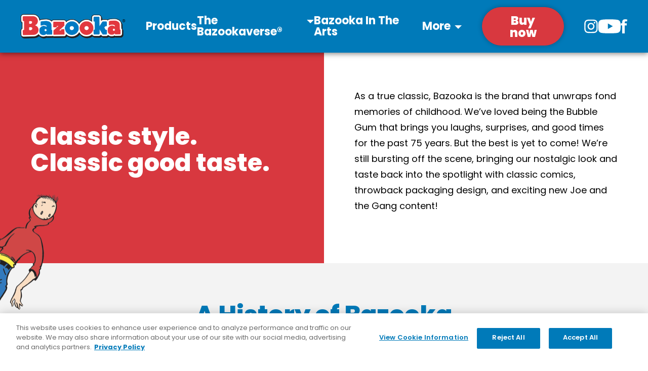

--- FILE ---
content_type: text/html; charset=UTF-8
request_url: https://www.bazookajoe.com/about/
body_size: 17797
content:
	<!doctype html>
	<html lang="en-US">
	<head>
		<meta charset="UTF-8"/>
		<meta name="viewport" content="width=device-width, initial-scale=1"/>
		<meta name='robots' content='index, follow, max-image-preview:large, max-snippet:-1, max-video-preview:-1' />
	<style>img:is([sizes="auto" i], [sizes^="auto," i]) { contain-intrinsic-size: 3000px 1500px }</style>
	
	<!-- This site is optimized with the Yoast SEO plugin v24.2 - https://yoast.com/wordpress/plugins/seo/ -->
	<title>About - Bazooka</title>
	<meta name="description" content="Unwrap 75 years of Bazooka Bubble Gum! From iconic comics to nostalgic designs, Bazooka continues to bring laughter &amp; good times. Discover our history today!" />
	<link rel="canonical" href="https://www.bazookajoe.com/about/" />
	<meta property="og:locale" content="en_US" />
	<meta property="og:type" content="article" />
	<meta property="og:title" content="About - Bazooka" />
	<meta property="og:description" content="Unwrap 75 years of Bazooka Bubble Gum! From iconic comics to nostalgic designs, Bazooka continues to bring laughter &amp; good times. Discover our history today!" />
	<meta property="og:url" content="https://www.bazookajoe.com/about/" />
	<meta property="og:site_name" content="Bazooka" />
	<meta property="article:modified_time" content="2024-10-25T20:17:10+00:00" />
	<meta property="og:image" content="https://www.bazookajoe.com/wp-content/uploads/2022/07/bcb_website_metaimage_070622_876x438-04-2.png" />
	<meta property="og:image:width" content="1200" />
	<meta property="og:image:height" content="600" />
	<meta property="og:image:type" content="image/png" />
	<meta name="twitter:card" content="summary_large_image" />
	<script type="application/ld+json" class="yoast-schema-graph">{"@context":"https://schema.org","@graph":[{"@type":"WebPage","@id":"https://www.bazookajoe.com/about/","url":"https://www.bazookajoe.com/about/","name":"About - Bazooka","isPartOf":{"@id":"https://www.bazookajoe.com/#website"},"datePublished":"2022-06-16T09:39:43+00:00","dateModified":"2024-10-25T20:17:10+00:00","description":"Unwrap 75 years of Bazooka Bubble Gum! From iconic comics to nostalgic designs, Bazooka continues to bring laughter & good times. Discover our history today!","breadcrumb":{"@id":"https://www.bazookajoe.com/about/#breadcrumb"},"inLanguage":"en-US","potentialAction":[{"@type":"ReadAction","target":["https://www.bazookajoe.com/about/"]}]},{"@type":"BreadcrumbList","@id":"https://www.bazookajoe.com/about/#breadcrumb","itemListElement":[{"@type":"ListItem","position":1,"name":"Home","item":"https://www.bazookajoe.com/"},{"@type":"ListItem","position":2,"name":"About"}]},{"@type":"WebSite","@id":"https://www.bazookajoe.com/#website","url":"https://www.bazookajoe.com/","name":"Bazooka","description":"As a true classic, Bazooka is the brand that has been bringing you laughs, surprises, and good times for over 75 years.","potentialAction":[{"@type":"SearchAction","target":{"@type":"EntryPoint","urlTemplate":"https://www.bazookajoe.com/?s={search_term_string}"},"query-input":{"@type":"PropertyValueSpecification","valueRequired":true,"valueName":"search_term_string"}}],"inLanguage":"en-US"}]}</script>
	<!-- / Yoast SEO plugin. -->


<script>
window._wpemojiSettings = {"baseUrl":"https:\/\/s.w.org\/images\/core\/emoji\/16.0.1\/72x72\/","ext":".png","svgUrl":"https:\/\/s.w.org\/images\/core\/emoji\/16.0.1\/svg\/","svgExt":".svg","source":{"concatemoji":"https:\/\/www.bazookajoe.com\/wp-includes\/js\/wp-emoji-release.min.js?ver=6.8.3"}};
/*! This file is auto-generated */
!function(s,n){var o,i,e;function c(e){try{var t={supportTests:e,timestamp:(new Date).valueOf()};sessionStorage.setItem(o,JSON.stringify(t))}catch(e){}}function p(e,t,n){e.clearRect(0,0,e.canvas.width,e.canvas.height),e.fillText(t,0,0);var t=new Uint32Array(e.getImageData(0,0,e.canvas.width,e.canvas.height).data),a=(e.clearRect(0,0,e.canvas.width,e.canvas.height),e.fillText(n,0,0),new Uint32Array(e.getImageData(0,0,e.canvas.width,e.canvas.height).data));return t.every(function(e,t){return e===a[t]})}function u(e,t){e.clearRect(0,0,e.canvas.width,e.canvas.height),e.fillText(t,0,0);for(var n=e.getImageData(16,16,1,1),a=0;a<n.data.length;a++)if(0!==n.data[a])return!1;return!0}function f(e,t,n,a){switch(t){case"flag":return n(e,"\ud83c\udff3\ufe0f\u200d\u26a7\ufe0f","\ud83c\udff3\ufe0f\u200b\u26a7\ufe0f")?!1:!n(e,"\ud83c\udde8\ud83c\uddf6","\ud83c\udde8\u200b\ud83c\uddf6")&&!n(e,"\ud83c\udff4\udb40\udc67\udb40\udc62\udb40\udc65\udb40\udc6e\udb40\udc67\udb40\udc7f","\ud83c\udff4\u200b\udb40\udc67\u200b\udb40\udc62\u200b\udb40\udc65\u200b\udb40\udc6e\u200b\udb40\udc67\u200b\udb40\udc7f");case"emoji":return!a(e,"\ud83e\udedf")}return!1}function g(e,t,n,a){var r="undefined"!=typeof WorkerGlobalScope&&self instanceof WorkerGlobalScope?new OffscreenCanvas(300,150):s.createElement("canvas"),o=r.getContext("2d",{willReadFrequently:!0}),i=(o.textBaseline="top",o.font="600 32px Arial",{});return e.forEach(function(e){i[e]=t(o,e,n,a)}),i}function t(e){var t=s.createElement("script");t.src=e,t.defer=!0,s.head.appendChild(t)}"undefined"!=typeof Promise&&(o="wpEmojiSettingsSupports",i=["flag","emoji"],n.supports={everything:!0,everythingExceptFlag:!0},e=new Promise(function(e){s.addEventListener("DOMContentLoaded",e,{once:!0})}),new Promise(function(t){var n=function(){try{var e=JSON.parse(sessionStorage.getItem(o));if("object"==typeof e&&"number"==typeof e.timestamp&&(new Date).valueOf()<e.timestamp+604800&&"object"==typeof e.supportTests)return e.supportTests}catch(e){}return null}();if(!n){if("undefined"!=typeof Worker&&"undefined"!=typeof OffscreenCanvas&&"undefined"!=typeof URL&&URL.createObjectURL&&"undefined"!=typeof Blob)try{var e="postMessage("+g.toString()+"("+[JSON.stringify(i),f.toString(),p.toString(),u.toString()].join(",")+"));",a=new Blob([e],{type:"text/javascript"}),r=new Worker(URL.createObjectURL(a),{name:"wpTestEmojiSupports"});return void(r.onmessage=function(e){c(n=e.data),r.terminate(),t(n)})}catch(e){}c(n=g(i,f,p,u))}t(n)}).then(function(e){for(var t in e)n.supports[t]=e[t],n.supports.everything=n.supports.everything&&n.supports[t],"flag"!==t&&(n.supports.everythingExceptFlag=n.supports.everythingExceptFlag&&n.supports[t]);n.supports.everythingExceptFlag=n.supports.everythingExceptFlag&&!n.supports.flag,n.DOMReady=!1,n.readyCallback=function(){n.DOMReady=!0}}).then(function(){return e}).then(function(){var e;n.supports.everything||(n.readyCallback(),(e=n.source||{}).concatemoji?t(e.concatemoji):e.wpemoji&&e.twemoji&&(t(e.twemoji),t(e.wpemoji)))}))}((window,document),window._wpemojiSettings);
</script>
<link rel='stylesheet' id='sbi_styles-css' href='https://www.bazookajoe.com/wp-content/plugins/instagram-feed/css/sbi-styles.min.css?ver=6.10.0' media='all' />
<style id='wp-emoji-styles-inline-css'>

	img.wp-smiley, img.emoji {
		display: inline !important;
		border: none !important;
		box-shadow: none !important;
		height: 1em !important;
		width: 1em !important;
		margin: 0 0.07em !important;
		vertical-align: -0.1em !important;
		background: none !important;
		padding: 0 !important;
	}
</style>
<link rel='stylesheet' id='wp-block-library-css' href='https://www.bazookajoe.com/wp-includes/css/dist/block-library/style.min.css?ver=6.8.3' media='all' />
<style id='wp-block-library-inline-css'>
.wp-block-image.is-style-full-screen img {
            width: 100%;
        }
</style>
<style id='wp-block-library-theme-inline-css'>
.wp-block-audio :where(figcaption){color:#555;font-size:13px;text-align:center}.is-dark-theme .wp-block-audio :where(figcaption){color:#ffffffa6}.wp-block-audio{margin:0 0 1em}.wp-block-code{border:1px solid #ccc;border-radius:4px;font-family:Menlo,Consolas,monaco,monospace;padding:.8em 1em}.wp-block-embed :where(figcaption){color:#555;font-size:13px;text-align:center}.is-dark-theme .wp-block-embed :where(figcaption){color:#ffffffa6}.wp-block-embed{margin:0 0 1em}.blocks-gallery-caption{color:#555;font-size:13px;text-align:center}.is-dark-theme .blocks-gallery-caption{color:#ffffffa6}:root :where(.wp-block-image figcaption){color:#555;font-size:13px;text-align:center}.is-dark-theme :root :where(.wp-block-image figcaption){color:#ffffffa6}.wp-block-image{margin:0 0 1em}.wp-block-pullquote{border-bottom:4px solid;border-top:4px solid;color:currentColor;margin-bottom:1.75em}.wp-block-pullquote cite,.wp-block-pullquote footer,.wp-block-pullquote__citation{color:currentColor;font-size:.8125em;font-style:normal;text-transform:uppercase}.wp-block-quote{border-left:.25em solid;margin:0 0 1.75em;padding-left:1em}.wp-block-quote cite,.wp-block-quote footer{color:currentColor;font-size:.8125em;font-style:normal;position:relative}.wp-block-quote:where(.has-text-align-right){border-left:none;border-right:.25em solid;padding-left:0;padding-right:1em}.wp-block-quote:where(.has-text-align-center){border:none;padding-left:0}.wp-block-quote.is-large,.wp-block-quote.is-style-large,.wp-block-quote:where(.is-style-plain){border:none}.wp-block-search .wp-block-search__label{font-weight:700}.wp-block-search__button{border:1px solid #ccc;padding:.375em .625em}:where(.wp-block-group.has-background){padding:1.25em 2.375em}.wp-block-separator.has-css-opacity{opacity:.4}.wp-block-separator{border:none;border-bottom:2px solid;margin-left:auto;margin-right:auto}.wp-block-separator.has-alpha-channel-opacity{opacity:1}.wp-block-separator:not(.is-style-wide):not(.is-style-dots){width:100px}.wp-block-separator.has-background:not(.is-style-dots){border-bottom:none;height:1px}.wp-block-separator.has-background:not(.is-style-wide):not(.is-style-dots){height:2px}.wp-block-table{margin:0 0 1em}.wp-block-table td,.wp-block-table th{word-break:normal}.wp-block-table :where(figcaption){color:#555;font-size:13px;text-align:center}.is-dark-theme .wp-block-table :where(figcaption){color:#ffffffa6}.wp-block-video :where(figcaption){color:#555;font-size:13px;text-align:center}.is-dark-theme .wp-block-video :where(figcaption){color:#ffffffa6}.wp-block-video{margin:0 0 1em}:root :where(.wp-block-template-part.has-background){margin-bottom:0;margin-top:0;padding:1.25em 2.375em}
</style>
<style id='classic-theme-styles-inline-css'>
/*! This file is auto-generated */
.wp-block-button__link{color:#fff;background-color:#32373c;border-radius:9999px;box-shadow:none;text-decoration:none;padding:calc(.667em + 2px) calc(1.333em + 2px);font-size:1.125em}.wp-block-file__button{background:#32373c;color:#fff;text-decoration:none}
</style>
<style id='global-styles-inline-css'>
:root{--wp--preset--aspect-ratio--square: 1;--wp--preset--aspect-ratio--4-3: 4/3;--wp--preset--aspect-ratio--3-4: 3/4;--wp--preset--aspect-ratio--3-2: 3/2;--wp--preset--aspect-ratio--2-3: 2/3;--wp--preset--aspect-ratio--16-9: 16/9;--wp--preset--aspect-ratio--9-16: 9/16;--wp--preset--color--black: #000000;--wp--preset--color--cyan-bluish-gray: #abb8c3;--wp--preset--color--white: #ffffff;--wp--preset--color--pale-pink: #f78da7;--wp--preset--color--vivid-red: #cf2e2e;--wp--preset--color--luminous-vivid-orange: #ff6900;--wp--preset--color--luminous-vivid-amber: #fcb900;--wp--preset--color--light-green-cyan: #7bdcb5;--wp--preset--color--vivid-green-cyan: #00d084;--wp--preset--color--pale-cyan-blue: #8ed1fc;--wp--preset--color--vivid-cyan-blue: #0693e3;--wp--preset--color--vivid-purple: #9b51e0;--wp--preset--gradient--vivid-cyan-blue-to-vivid-purple: linear-gradient(135deg,rgba(6,147,227,1) 0%,rgb(155,81,224) 100%);--wp--preset--gradient--light-green-cyan-to-vivid-green-cyan: linear-gradient(135deg,rgb(122,220,180) 0%,rgb(0,208,130) 100%);--wp--preset--gradient--luminous-vivid-amber-to-luminous-vivid-orange: linear-gradient(135deg,rgba(252,185,0,1) 0%,rgba(255,105,0,1) 100%);--wp--preset--gradient--luminous-vivid-orange-to-vivid-red: linear-gradient(135deg,rgba(255,105,0,1) 0%,rgb(207,46,46) 100%);--wp--preset--gradient--very-light-gray-to-cyan-bluish-gray: linear-gradient(135deg,rgb(238,238,238) 0%,rgb(169,184,195) 100%);--wp--preset--gradient--cool-to-warm-spectrum: linear-gradient(135deg,rgb(74,234,220) 0%,rgb(151,120,209) 20%,rgb(207,42,186) 40%,rgb(238,44,130) 60%,rgb(251,105,98) 80%,rgb(254,248,76) 100%);--wp--preset--gradient--blush-light-purple: linear-gradient(135deg,rgb(255,206,236) 0%,rgb(152,150,240) 100%);--wp--preset--gradient--blush-bordeaux: linear-gradient(135deg,rgb(254,205,165) 0%,rgb(254,45,45) 50%,rgb(107,0,62) 100%);--wp--preset--gradient--luminous-dusk: linear-gradient(135deg,rgb(255,203,112) 0%,rgb(199,81,192) 50%,rgb(65,88,208) 100%);--wp--preset--gradient--pale-ocean: linear-gradient(135deg,rgb(255,245,203) 0%,rgb(182,227,212) 50%,rgb(51,167,181) 100%);--wp--preset--gradient--electric-grass: linear-gradient(135deg,rgb(202,248,128) 0%,rgb(113,206,126) 100%);--wp--preset--gradient--midnight: linear-gradient(135deg,rgb(2,3,129) 0%,rgb(40,116,252) 100%);--wp--preset--font-size--small: 13px;--wp--preset--font-size--medium: 20px;--wp--preset--font-size--large: 36px;--wp--preset--font-size--x-large: 42px;--wp--preset--spacing--20: 0.44rem;--wp--preset--spacing--30: 0.67rem;--wp--preset--spacing--40: 1rem;--wp--preset--spacing--50: 1.5rem;--wp--preset--spacing--60: 2.25rem;--wp--preset--spacing--70: 3.38rem;--wp--preset--spacing--80: 5.06rem;--wp--preset--shadow--natural: 6px 6px 9px rgba(0, 0, 0, 0.2);--wp--preset--shadow--deep: 12px 12px 50px rgba(0, 0, 0, 0.4);--wp--preset--shadow--sharp: 6px 6px 0px rgba(0, 0, 0, 0.2);--wp--preset--shadow--outlined: 6px 6px 0px -3px rgba(255, 255, 255, 1), 6px 6px rgba(0, 0, 0, 1);--wp--preset--shadow--crisp: 6px 6px 0px rgba(0, 0, 0, 1);}:where(.is-layout-flex){gap: 0.5em;}:where(.is-layout-grid){gap: 0.5em;}body .is-layout-flex{display: flex;}.is-layout-flex{flex-wrap: wrap;align-items: center;}.is-layout-flex > :is(*, div){margin: 0;}body .is-layout-grid{display: grid;}.is-layout-grid > :is(*, div){margin: 0;}:where(.wp-block-columns.is-layout-flex){gap: 2em;}:where(.wp-block-columns.is-layout-grid){gap: 2em;}:where(.wp-block-post-template.is-layout-flex){gap: 1.25em;}:where(.wp-block-post-template.is-layout-grid){gap: 1.25em;}.has-black-color{color: var(--wp--preset--color--black) !important;}.has-cyan-bluish-gray-color{color: var(--wp--preset--color--cyan-bluish-gray) !important;}.has-white-color{color: var(--wp--preset--color--white) !important;}.has-pale-pink-color{color: var(--wp--preset--color--pale-pink) !important;}.has-vivid-red-color{color: var(--wp--preset--color--vivid-red) !important;}.has-luminous-vivid-orange-color{color: var(--wp--preset--color--luminous-vivid-orange) !important;}.has-luminous-vivid-amber-color{color: var(--wp--preset--color--luminous-vivid-amber) !important;}.has-light-green-cyan-color{color: var(--wp--preset--color--light-green-cyan) !important;}.has-vivid-green-cyan-color{color: var(--wp--preset--color--vivid-green-cyan) !important;}.has-pale-cyan-blue-color{color: var(--wp--preset--color--pale-cyan-blue) !important;}.has-vivid-cyan-blue-color{color: var(--wp--preset--color--vivid-cyan-blue) !important;}.has-vivid-purple-color{color: var(--wp--preset--color--vivid-purple) !important;}.has-black-background-color{background-color: var(--wp--preset--color--black) !important;}.has-cyan-bluish-gray-background-color{background-color: var(--wp--preset--color--cyan-bluish-gray) !important;}.has-white-background-color{background-color: var(--wp--preset--color--white) !important;}.has-pale-pink-background-color{background-color: var(--wp--preset--color--pale-pink) !important;}.has-vivid-red-background-color{background-color: var(--wp--preset--color--vivid-red) !important;}.has-luminous-vivid-orange-background-color{background-color: var(--wp--preset--color--luminous-vivid-orange) !important;}.has-luminous-vivid-amber-background-color{background-color: var(--wp--preset--color--luminous-vivid-amber) !important;}.has-light-green-cyan-background-color{background-color: var(--wp--preset--color--light-green-cyan) !important;}.has-vivid-green-cyan-background-color{background-color: var(--wp--preset--color--vivid-green-cyan) !important;}.has-pale-cyan-blue-background-color{background-color: var(--wp--preset--color--pale-cyan-blue) !important;}.has-vivid-cyan-blue-background-color{background-color: var(--wp--preset--color--vivid-cyan-blue) !important;}.has-vivid-purple-background-color{background-color: var(--wp--preset--color--vivid-purple) !important;}.has-black-border-color{border-color: var(--wp--preset--color--black) !important;}.has-cyan-bluish-gray-border-color{border-color: var(--wp--preset--color--cyan-bluish-gray) !important;}.has-white-border-color{border-color: var(--wp--preset--color--white) !important;}.has-pale-pink-border-color{border-color: var(--wp--preset--color--pale-pink) !important;}.has-vivid-red-border-color{border-color: var(--wp--preset--color--vivid-red) !important;}.has-luminous-vivid-orange-border-color{border-color: var(--wp--preset--color--luminous-vivid-orange) !important;}.has-luminous-vivid-amber-border-color{border-color: var(--wp--preset--color--luminous-vivid-amber) !important;}.has-light-green-cyan-border-color{border-color: var(--wp--preset--color--light-green-cyan) !important;}.has-vivid-green-cyan-border-color{border-color: var(--wp--preset--color--vivid-green-cyan) !important;}.has-pale-cyan-blue-border-color{border-color: var(--wp--preset--color--pale-cyan-blue) !important;}.has-vivid-cyan-blue-border-color{border-color: var(--wp--preset--color--vivid-cyan-blue) !important;}.has-vivid-purple-border-color{border-color: var(--wp--preset--color--vivid-purple) !important;}.has-vivid-cyan-blue-to-vivid-purple-gradient-background{background: var(--wp--preset--gradient--vivid-cyan-blue-to-vivid-purple) !important;}.has-light-green-cyan-to-vivid-green-cyan-gradient-background{background: var(--wp--preset--gradient--light-green-cyan-to-vivid-green-cyan) !important;}.has-luminous-vivid-amber-to-luminous-vivid-orange-gradient-background{background: var(--wp--preset--gradient--luminous-vivid-amber-to-luminous-vivid-orange) !important;}.has-luminous-vivid-orange-to-vivid-red-gradient-background{background: var(--wp--preset--gradient--luminous-vivid-orange-to-vivid-red) !important;}.has-very-light-gray-to-cyan-bluish-gray-gradient-background{background: var(--wp--preset--gradient--very-light-gray-to-cyan-bluish-gray) !important;}.has-cool-to-warm-spectrum-gradient-background{background: var(--wp--preset--gradient--cool-to-warm-spectrum) !important;}.has-blush-light-purple-gradient-background{background: var(--wp--preset--gradient--blush-light-purple) !important;}.has-blush-bordeaux-gradient-background{background: var(--wp--preset--gradient--blush-bordeaux) !important;}.has-luminous-dusk-gradient-background{background: var(--wp--preset--gradient--luminous-dusk) !important;}.has-pale-ocean-gradient-background{background: var(--wp--preset--gradient--pale-ocean) !important;}.has-electric-grass-gradient-background{background: var(--wp--preset--gradient--electric-grass) !important;}.has-midnight-gradient-background{background: var(--wp--preset--gradient--midnight) !important;}.has-small-font-size{font-size: var(--wp--preset--font-size--small) !important;}.has-medium-font-size{font-size: var(--wp--preset--font-size--medium) !important;}.has-large-font-size{font-size: var(--wp--preset--font-size--large) !important;}.has-x-large-font-size{font-size: var(--wp--preset--font-size--x-large) !important;}
:where(.wp-block-post-template.is-layout-flex){gap: 1.25em;}:where(.wp-block-post-template.is-layout-grid){gap: 1.25em;}
:where(.wp-block-columns.is-layout-flex){gap: 2em;}:where(.wp-block-columns.is-layout-grid){gap: 2em;}
:root :where(.wp-block-pullquote){font-size: 1.5em;line-height: 1.6;}
</style>
<link rel='stylesheet' id='bazooka-styles-css' href='https://www.bazookajoe.com/wp-content/themes/bazooka/assets/styles/main.css?ver=1.0.0116' media='all' />
<link rel="https://api.w.org/" href="https://www.bazookajoe.com/wp-json/" /><link rel="alternate" title="JSON" type="application/json" href="https://www.bazookajoe.com/wp-json/wp/v2/pages/93" /><link rel="EditURI" type="application/rsd+xml" title="RSD" href="https://www.bazookajoe.com/xmlrpc.php?rsd" />
<link rel='shortlink' href='https://www.bazookajoe.com/?p=93' />
<link rel="alternate" title="oEmbed (JSON)" type="application/json+oembed" href="https://www.bazookajoe.com/wp-json/oembed/1.0/embed?url=https%3A%2F%2Fwww.bazookajoe.com%2Fabout%2F" />
<link rel="alternate" title="oEmbed (XML)" type="text/xml+oembed" href="https://www.bazookajoe.com/wp-json/oembed/1.0/embed?url=https%3A%2F%2Fwww.bazookajoe.com%2Fabout%2F&#038;format=xml" />
<script>(function (window) {
    console.log('Loading marker.io plugin...');

    if (window.__Marker || window !== window.top) { return; }
    window.__Marker = {};

    window.markerConfig = {
      project: '6875e966e2db77cdf0a5eb80',
      source: 'wordpress',
      
    };

    const script = document.createElement('script');
    script.async = 1;
    script.src = 'https://edge.marker.io/latest/shim.js';
    document.head.appendChild(script);
  })(window);</script><link rel="icon" href="https://www.bazookajoe.com/wp-content/uploads/2025/11/Bazooka-Joe-Favicon-150x150.png" sizes="32x32" />
<link rel="icon" href="https://www.bazookajoe.com/wp-content/uploads/2025/11/Bazooka-Joe-Favicon-300x300.png" sizes="192x192" />
<link rel="apple-touch-icon" href="https://www.bazookajoe.com/wp-content/uploads/2025/11/Bazooka-Joe-Favicon-300x300.png" />
<meta name="msapplication-TileImage" content="https://www.bazookajoe.com/wp-content/uploads/2025/11/Bazooka-Joe-Favicon-300x300.png" />
		<!-- OneTrust Cookies Consent Notice start for www.bazookajoe.com -->
<script type="text/javascript" src="https://cdn.cookielaw.org/consent/5657c353-23ed-4321-aebc-7c062a56e669/OtAutoBlock.js" ></script>
<script src="https://cdn.cookielaw.org/scripttemplates/otSDKStub.js"  type="text/javascript" charset="UTF-8" data-domain-script="5657c353-23ed-4321-aebc-7c062a56e669" ></script>

<!-- OneTrust Cookies Settings button start -->
<button id="ot-sdk-btn" class="ot-sdk-show-settings" style="position: fixed; bottom: 0.625rem; left: 0.625rem; z-index: 10; border: 0; padding: 0.625rem 0.9375rem; background-color: #2e348d;">Cookie Settings</button>
<!-- OneTrust Cookies Settings button end -->

<!-- MFR: Custom function that checks for user consent first before firing GA -->
<script>
function checkUserCookieConsent() {
	if (typeof window.OneTrust !== 'undefined') {
		const isConsentGiven = window.OneTrust.IsAlertBoxClosedAndValid();
	  
		if (isConsentGiven) {
			setThirdPartyAnalyticsStatus();
		}
	  
		window.OneTrust.OnConsentChanged(function () {
			setThirdPartyAnalyticsStatus();
    });
		
		console.log("LOG: initialize checkUserCookieConsent function")
  }
}

function setThirdPartyAnalyticsStatus() {
	const activeGroups = window.OnetrustActiveGroups.split(',');
	const isPerformanceCookiesActive = activeGroups.includes('C0002');

	if (isPerformanceCookiesActive) {
		enableGoogleAnalytics();
		enableMicrosoftClarity();
		enableMetaPixel();
	} else {
		disableGoogleAnalytics();
		disableMicrosoftClarity();
		disableMetaPixel();
	}
}

function enableGoogleAnalytics() {
	// Load Google Tag (gtag.js)
	const gtagScript = document.createElement("script");
	gtagScript.async = true;
	gtagScript.src = 'https://www.googletagmanager.com/gtag/js?id=G-Y488TTRTVR';
	document.head.appendChild(gtagScript);

	// Initialize Gtag
	window.dataLayer = window.dataLayer || [];
	function gtag() { dataLayer.push(arguments); }
	gtag('js', new Date());
	gtag('config', 'G-Y488TTRTVR');

	// Load Google Tag Manager
	(function (w, d, s, l, i) {
		w[l] = w[l] || [];
		w[l].push({ 'gtm.start': new Date().getTime(), event: 'gtm.js' });
		const f = d.getElementsByTagName(s)[0],
			  j = d.createElement(s), dl = l != 'dataLayer' ? '&l=' + l : '';
		j.async = true;
		j.src = 'https://www.googletagmanager.com/gtm.js?id=' + i + dl;
		f.parentNode.insertBefore(j, f);
	})(window, document, 'script', 'dataLayer', 'WWBH2KM');
}

function disableGoogleAnalytics() {
	const deleteCookie = function(name) {
		document.cookie = name + '=; expires=Thu, 01 Jan 1970 00:00:00 UTC; path=/; domain=' + window.location.hostname + ';';
  	}

  	// Disable GA tracking
  	window['ga-disable-G-Y488TTRTVR'] = true;

  	// Delete GA cookies
	deleteCookie('_ga');
	deleteCookie('_ga_Y488TTRTVR')

	// Clear dataLayers
	window.dataLayer = [];
}

let clarityInitialized = false;

function enableMicrosoftClarity() {
	if (clarityInitialized) {
		return;
	}

	(function (c, l, a, r, i, t, y) {
		c[a] = c[a] || function () { (c[a].q = c[a].q || []).push(arguments); };
		t = l.createElement(r);
		t.async = 1;
		t.src = 'https://www.clarity.ms/tag/' + i;
		t.id = 'clarity-script';
		y = l.getElementsByTagName(r)[0];

		if (y && y.parentNode) {
			y.parentNode.insertBefore(t, y);
		} else {
			l.head.appendChild(t);
		}
	})(window, document, 'clarity', 'script', 'tq0v08m5tx');

	clarityInitialized = true;
}

function disableMicrosoftClarity() {
	const clarityScript = document.getElementById('clarity-script');

	if (clarityScript && clarityScript.parentNode) {
		clarityScript.parentNode.removeChild(clarityScript);
	}

	if (typeof window.clarity !== 'undefined') {
		window.clarity = undefined;
	}

	const deleteCookie = function (name) {
		document.cookie = name + '=; expires=Thu, 01 Jan 1970 00:00:00 UTC; path=/; domain=' + window.location.hostname + ';';
	};

	deleteCookie('_clck');
	deleteCookie('_clsk');

	clarityInitialized = false;
}

let metaPixelInitialized = false;

function enableMetaPixel() {
	if (metaPixelInitialized) {
		return;
	}

	!function(f, b, e, v, n, t, s) {
		if (f.fbq) return;
		n = f.fbq = function() {
			n.callMethod ? n.callMethod.apply(n, arguments) : n.queue.push(arguments);
		};
		if (!f._fbq) f._fbq = n;
		n.push = n;
		n.loaded = !0;
		n.version = '2.0';
		n.queue = [];
		t = b.createElement(e);
		t.async = !0;
		t.src = v;
		s = b.getElementsByTagName(e)[0];
		s.parentNode.insertBefore(t, s);
	}(window, document, 'script', 'https://connect.facebook.net/en_US/fbevents.js');

	fbq('init', '758925542610176');
	fbq('track', 'PageView');

	metaPixelInitialized = true;
}

function disableMetaPixel() {
	const deleteCookie = function(name) {
		document.cookie = name + '=; expires=Thu, 01 Jan 1970 00:00:00 UTC; path=/; domain=' + window.location.hostname + ';';
	};

	const pixelScript = document.querySelector('script[src="https://connect.facebook.net/en_US/fbevents.js"]');
	if (pixelScript && pixelScript.parentNode) {
		pixelScript.parentNode.removeChild(pixelScript);
	}

	if (typeof window.fbq !== 'undefined') {
		window.fbq = undefined;
	}

	if (typeof window._fbq !== 'undefined') {
		window._fbq = undefined;
	}

	deleteCookie('_fbp');
	deleteCookie('_fbc');

	metaPixelInitialized = false;
}

window.onload = function() {
  	setTimeout(function() {
		checkUserCookieConsent();
	}, 1500);
}
</script>
<!-- OneTrust Cookies Consent Notice end for www.bazookajoe.com -->		<link rel="apple-touch-icon" sizes="57x57" href="/wp-content/themes/bazooka/assets/images/favicon/apple-icon-57x57.png">
<link rel="apple-touch-icon" sizes="60x60" href="/wp-content/themes/bazooka/assets/images/favicon/apple-icon-60x60.png">
<link rel="apple-touch-icon" sizes="72x72" href="/wp-content/themes/bazooka/assets/images/favicon/apple-icon-72x72.png">
<link rel="apple-touch-icon" sizes="76x76" href="/wp-content/themes/bazooka/assets/images/favicon/apple-icon-76x76.png">
<link rel="apple-touch-icon" sizes="114x114" href="/wp-content/themes/bazooka/assets/images/favicon/apple-icon-114x114.png">
<link rel="apple-touch-icon" sizes="120x120" href="/wp-content/themes/bazooka/assets/images/favicon/apple-icon-120x120.png">
<link rel="apple-touch-icon" sizes="144x144" href="/wp-content/themes/bazooka/assets/images/favicon/apple-icon-144x144.png">
<link rel="apple-touch-icon" sizes="152x152" href="/wp-content/themes/bazooka/assets/images/favicon/apple-icon-152x152.png">
<link rel="apple-touch-icon" sizes="180x180" href="/wp-content/themes/bazooka/assets/images/favicon/apple-icon-180x180.png">
<link rel="icon" type="image/png" sizes="192x192"  href="/wp-content/themes/bazooka/assets/images/favicon/android-icon-192x192.png">
<link rel="icon" type="image/png" sizes="32x32" href="/wp-content/themes/bazooka/assets/images/favicon/favicon-32x32.png">
<link rel="icon" type="image/png" sizes="96x96" href="/wp-content/themes/bazooka/assets/images/favicon/favicon-96x96.png">
<link rel="icon" type="image/png" sizes="16x16" href="/wp-content/themes/bazooka/assets/images/favicon/favicon-16x16.png">
	</head>

	<body class="wp-singular page-template-default page page-id-93 wp-embed-responsive wp-theme-bazooka body no-js">
	<!-- Google Tag Manager (noscript) -->
	<noscript>
		<iframe src="https://www.googletagmanager.com/ns.html?id=GTM-WWBH2KM" height="0" width="0" style="display:none;visibility:hidden"></iframe>
	</noscript>
	<!-- End Google Tag Manager (noscript) -->

		
		<!-- HEADER start -->
<header class="header">
	<div class="header__wrapper">
		<a href="https://www.bazookajoe.com" class="header__logo-holder">
			<img src="https://www.bazookajoe.com/wp-content/themes/bazooka/assets/images/logo-bazooka.png" alt="Bazooka" class="header__logo">
		</a>

		<button class="header__mobile-nav-toggle" aria-label="Open mobile navigation" type="button">
			<svg xmlns="http://www.w3.org/2000/svg" width="88" height="60" viewBox="0 0 88 60">
				<path fill="#fff" d="M82 11.687H6a5.5 5.5 0 1 1 0-11h76a5.5 5.5 0 1 1 0 11z"/>
				<path fill="#fff" d="M82 35.687H6a5.5 5.5 0 1 1 0-11h76a5.5 5.5 0 1 1 0 11z"/>
				<path fill="#fff" d="M82 59.687H6a5.5 5.5 0 1 1 0-11h76a5.5 5.5 0 1 1 0 11z"/>
			</svg>
		</button>

		<!-- MAIN NAV start -->
		<nav class="main-nav header__main-nav"><ul id="menu-main-nav" class="main-nav__list"><li id="menu-item-9" class="menu-item menu-item-type-custom menu-item-object-custom menu-item-9"><a href="/products/">Products</a></li>
<li id="menu-item-1238" class="menu-item menu-item-type-custom menu-item-object-custom menu-item-has-children menu-item-1238"><a href="#">The Bazookaverse®</a>
<ul class="sub-menu">
	<li id="menu-item-1251" class="menu-item menu-item-type-post_type menu-item-object-page menu-item-1251"><a href="https://www.bazookajoe.com/joe-x-pro/">NEW! Joe Goes Pro</a></li>
</ul>
</li>
<li id="menu-item-287" class="menu-item menu-item-type-post_type menu-item-object-page menu-item-287"><a href="https://www.bazookajoe.com/bazooka-in-the-arts/">Bazooka In The Arts</a></li>
<li id="menu-item-11" class="menu-item menu-item-type-custom menu-item-object-custom current-menu-ancestor current-menu-parent menu-item-has-children menu-item-11"><a href="#">More</a>
<ul class="sub-menu">
	<li id="menu-item-1028" class="menu-item menu-item-type-post_type menu-item-object-page menu-item-1028"><a href="https://www.bazookajoe.com/play/">Play of the Day</a></li>
	<li id="menu-item-14" class="menu-item menu-item-type-custom menu-item-object-custom menu-item-14"><a href="/games/">Games</a></li>
	<li id="menu-item-15" class="menu-item menu-item-type-custom menu-item-object-custom menu-item-15"><a href="/videos/">Videos</a></li>
	<li id="menu-item-12" class="menu-item menu-item-type-custom menu-item-object-custom current-menu-item menu-item-12"><a href="/about/" aria-current="page">About</a></li>
</ul>
</li>
</ul></nav>		<!-- MAIN NAV end -->

		<a href="https://www.amazon.com/bazookabubblegum?maas=maas_adg_72E16BBE330875A3D7419B091445858F_afap_abs&ref_=aa_maas&tag=maas"
		   target="_blank"
		   class="button button--red header__cta open-leaving-site-overlay">Buy now</a>
		<!-- SOCIAL LINKS start -->
				<ul class="social-links social-links--white header__social-links">
			<li class="social-links__item">
				<a href="https://www.instagram.com/therealbazookajoe/" class="social-links__link open-leaving-site-overlay" target="_blank"
				   aria-label="Instagram">
					<svg xmlns="http://www.w3.org/2000/svg" width="36" height="37" viewBox="0 0 36 37">
						<path
							d="M12.832 36.05c-1.644-.024-3.295-.031-4.908-.42-3.915-.941-6.3-3.397-7.19-7.314-.3-1.316-.358-2.66-.366-4C.346 20.434.343 16.55.37 12.669c.01-1.6.09-3.203.553-4.754 1.08-3.603 3.5-5.76 7.138-6.59 1.316-.301 2.66-.361 4-.368 3.891-.022 7.783-.026 11.674 0 1.545.01 3.093.085 4.598.512 3.708 1.05 5.925 3.499 6.756 7.23.348 1.565.363 3.163.373 4.754.02 3.354.022 6.709 0 10.064-.01 1.653-.024 3.313-.41 4.935-.943 3.953-3.42 6.35-7.375 7.227-1.529.338-3.09.348-4.645.37-1.709.024-3.418.006-5.126.006-1.69 0-3.382.019-5.073-.005zm5.082-31.987c-1.413 0-2.827-.021-4.24.005-1.617.03-3.242-.004-4.839.314-2.537.505-4.212 1.969-4.915 4.486-.313 1.12-.379 2.275-.389 3.428-.03 3.615-.057 7.229-.042 10.843.006 1.482.007 2.972.304 4.437.518 2.546 1.99 4.22 4.52 4.917 1.078.295 2.188.371 3.296.376 4.195.019 8.39.023 12.585-.003.917-.006 1.845-.09 2.746-.258 2.573-.477 4.266-1.968 4.966-4.524.308-1.123.375-2.278.38-3.43.02-4.106.018-8.212.001-12.317-.005-1.054-.072-2.11-.309-3.145-.407-1.78-1.33-3.192-2.946-4.091-1.165-.65-2.452-.888-3.767-.928-2.449-.075-4.9-.111-7.35-.163v.053z"/>
						<path
							d="M26.934 18.547c-.024 4.994-4.093 9.005-9.105 8.975-4.983-.03-8.973-4.104-8.944-9.132.03-4.918 4.098-8.94 9.021-8.918 5.037.022 9.053 4.06 9.029 9.075zm-14.909-.073c-.022 3.239 2.621 5.892 5.875 5.896a5.864 5.864 0 0 0 5.884-5.881 5.88 5.88 0 0 0-5.868-5.876c-3.233-.007-5.867 2.615-5.89 5.86z"/>
						<path
							d="M27.319 11.223c-1.146.03-2.11-.892-2.145-2.055-.036-1.14.9-2.126 2.047-2.154a2.116 2.116 0 0 1 2.172 2.056 2.11 2.11 0 0 1-2.074 2.153z"/>
					</svg>
				</a>
			</li>
			<li class="social-links__item">
				<a href="https://www.youtube.com/channel/UCH7iHH12WDe0D--reqfZSQA/featured" class="social-links__link open-leaving-site-overlay" target="_blank"
				   aria-label="YouTube">
					<svg width="52" height="33" viewBox="0 0 52 33">
						<path
							d="M51.418 8.674c.067.84.536 3.614.536 7.85 0 4.354-.445 7.092-.536 7.937-.453 4.204-3.443 6.926-7.468 7.468-4.351.586-8.09.803-17.548.803-9.774 0-13.233-.234-17.6-.803-4.156-.542-7.101-3.22-7.467-7.468C1.259 23.58.8 20.789.8 16.123c0-3.371.464-6.642.535-7.45.366-4.172 3.31-6.827 7.468-7.467 4.352-.67 7.579-.938 17.599-.938 9.994 0 13.194.373 17.548.938 4.249.55 7.127 3.139 7.468 7.468zm-17.282 7.61L22.89 9.79v12.985z"/>
					</svg>
				</a>
			</li>
			<li class="social-links__item">
				<a href="https://www.facebook.com/bazookabubblegum" class="social-links__link open-leaving-site-overlay" target="_blank"
				   aria-label="Facebook">
					<svg width="16" height="31" viewBox="0 0 16 31">
						<path
							d="M.22 8.945h3.228V7.293c0-1.852.197-3.233.59-4.142.394-.91 1.12-1.652 2.176-2.228C7.27.35 8.605.063 10.22.063c1.657 0 3.28.249 4.865.748L14.3 4.868a11.56 11.56 0 0 0-2.67-.332c-.845 0-1.447.199-1.813.59-.367.395-.549 1.15-.549 2.268v1.55h4.35v4.58h-4.35v17.413H3.448V13.524H.22z"/>
					</svg>
				</a>
			</li>
		</ul>
		<!-- SOCIAL LINKS end -->
	</div>

	<!-- MOBILE NAV start -->
	<div class="mobile-nav">
		<div class="mobile-nav__wrapper">
			<button class="mobile-nav__button-close" type="button">
				<svg width="80" height="81" viewBox="0 0 80 81">
					<path fill="#d8383f"
					      d="M.102 40.688C.102 18.66 18.023.738 40.053.738 62.078.739 80 18.66 80 40.689c0 22.027-17.92 39.948-39.949 39.948C18.023 80.636.102 62.715.102 40.688zm6.097 0c0 18.666 15.186 33.85 33.852 33.85 18.666 0 33.852-15.184 33.852-33.85 0-18.667-15.186-33.852-33.852-33.852C21.385 6.836 6.2 22.02 6.2 40.688z"/>
					<path fill="#d8383f"
					      d="M47.76 39.913L58.48 29.19c1.885-1.885 2.177-5 .376-6.964a4.877 4.877 0 0 0-7.05-.158L40.861 33.014a1.095 1.095 0 0 1-1.549 0L28.485 22.186c-1.662-1.662-4.306-2.058-6.255-.745a4.88 4.88 0 0 0-.762 7.523l10.947 10.947a1.097 1.097 0 0 1 0 1.55L21.69 52.186c-2.01 2.01-2.133 5.43-.009 7.318a4.863 4.863 0 0 0 3.237 1.23 4.858 4.858 0 0 0 3.45-1.43L39.311 48.36a1.095 1.095 0 0 1 1.55 0l10.945 10.946a4.862 4.862 0 0 0 3.45 1.43c1.157 0 2.316-.41 3.238-1.23 2.123-1.89 2-5.309-.01-7.319L47.758 41.461a1.095 1.095 0 0 1 0-1.549z"/>
				</svg>
			</button>
			<img src="https://www.bazookajoe.com/wp-content/themes/bazooka/assets/images/logo-bazooka.png" alt="Bazooka" class="mobile-nav__logo">
							<ul class="mobile-nav__list">
											<li class="mobile-nav__item">
							<a href="/products/" class="mobile-nav__link">
								<img src="https://www.bazookajoe.com/wp-content/uploads/2022/06/icon-box.svg"
								     alt="Products"
								     class="mobile-nav__link-icon">
								Products							</a>
						</li>
											<li class="mobile-nav__item">
							<a href="https://www.bazookajoe.com/joe-x-pro/" class="mobile-nav__link">
								<img src="https://www.bazookajoe.com/wp-content/uploads/2025/09/Joe_x_Pro_icon.svg"
								     alt="NEW! Joe Goes Pro"
								     class="mobile-nav__link-icon">
								NEW! Joe Goes Pro							</a>
						</li>
											<li class="mobile-nav__item">
							<a href="/bazooka-in-the-arts/" class="mobile-nav__link">
								<img src="https://www.bazookajoe.com/wp-content/uploads/2022/06/icon-gift.svg"
								     alt="Bazooka In The Arts"
								     class="mobile-nav__link-icon">
								Bazooka In The Arts							</a>
						</li>
											<li class="mobile-nav__item">
							<a href="/games/" class="mobile-nav__link">
								<img src="https://www.bazookajoe.com/wp-content/uploads/2022/06/icon-headphone.svg"
								     alt="Games"
								     class="mobile-nav__link-icon">
								Games							</a>
						</li>
											<li class="mobile-nav__item">
							<a href="/videos/" class="mobile-nav__link">
								<img src="https://www.bazookajoe.com/wp-content/uploads/2022/06/icon-video.svg"
								     alt="Videos"
								     class="mobile-nav__link-icon">
								Videos							</a>
						</li>
											<li class="mobile-nav__item">
							<a href="/about/" class="mobile-nav__link">
								<img src="https://www.bazookajoe.com/wp-content/uploads/2022/06/icon-document.svg"
								     alt="About"
								     class="mobile-nav__link-icon">
								About							</a>
						</li>
									</ul>
						<div class="mobile-nav__footer">
				<a href="https://www.amazon.com/bazookabubblegum?maas=maas_adg_72E16BBE330875A3D7419B091445858F_afap_abs&ref_=aa_maas&tag=maas"
				   class="button button--red mobile-nav__cta open-leaving-site-overlay" target="_blank">Buy now</a>

				<!-- SOCIAL LINKS start -->
				<ul class="social-links social-links--blue">
					<li class="social-links__item">
						<a href="https://www.instagram.com/therealbazookajoe/" class="social-links__link open-leaving-site-overlay" target="_blank"
						   aria-label="Instagram">
							<svg xmlns="http://www.w3.org/2000/svg" width="36" height="37" viewBox="0 0 36 37">
								<path
									d="M12.832 36.05c-1.644-.024-3.295-.031-4.908-.42-3.915-.941-6.3-3.397-7.19-7.314-.3-1.316-.358-2.66-.366-4C.346 20.434.343 16.55.37 12.669c.01-1.6.09-3.203.553-4.754 1.08-3.603 3.5-5.76 7.138-6.59 1.316-.301 2.66-.361 4-.368 3.891-.022 7.783-.026 11.674 0 1.545.01 3.093.085 4.598.512 3.708 1.05 5.925 3.499 6.756 7.23.348 1.565.363 3.163.373 4.754.02 3.354.022 6.709 0 10.064-.01 1.653-.024 3.313-.41 4.935-.943 3.953-3.42 6.35-7.375 7.227-1.529.338-3.09.348-4.645.37-1.709.024-3.418.006-5.126.006-1.69 0-3.382.019-5.073-.005zm5.082-31.987c-1.413 0-2.827-.021-4.24.005-1.617.03-3.242-.004-4.839.314-2.537.505-4.212 1.969-4.915 4.486-.313 1.12-.379 2.275-.389 3.428-.03 3.615-.057 7.229-.042 10.843.006 1.482.007 2.972.304 4.437.518 2.546 1.99 4.22 4.52 4.917 1.078.295 2.188.371 3.296.376 4.195.019 8.39.023 12.585-.003.917-.006 1.845-.09 2.746-.258 2.573-.477 4.266-1.968 4.966-4.524.308-1.123.375-2.278.38-3.43.02-4.106.018-8.212.001-12.317-.005-1.054-.072-2.11-.309-3.145-.407-1.78-1.33-3.192-2.946-4.091-1.165-.65-2.452-.888-3.767-.928-2.449-.075-4.9-.111-7.35-.163v.053z"/>
								<path
									d="M26.934 18.547c-.024 4.994-4.093 9.005-9.105 8.975-4.983-.03-8.973-4.104-8.944-9.132.03-4.918 4.098-8.94 9.021-8.918 5.037.022 9.053 4.06 9.029 9.075zm-14.909-.073c-.022 3.239 2.621 5.892 5.875 5.896a5.864 5.864 0 0 0 5.884-5.881 5.88 5.88 0 0 0-5.868-5.876c-3.233-.007-5.867 2.615-5.89 5.86z"/>
								<path
									d="M27.319 11.223c-1.146.03-2.11-.892-2.145-2.055-.036-1.14.9-2.126 2.047-2.154a2.116 2.116 0 0 1 2.172 2.056 2.11 2.11 0 0 1-2.074 2.153z"/>
							</svg>
						</a>
					</li>
					<li class="social-links__item">
						<a href="https://www.youtube.com/channel/UCH7iHH12WDe0D--reqfZSQA/featured" class="social-links__link open-leaving-site-overlay" target="_blank"
						   aria-label="YouTube">
							<svg width="52" height="33" viewBox="0 0 52 33">
								<path
									d="M51.418 8.674c.067.84.536 3.614.536 7.85 0 4.354-.445 7.092-.536 7.937-.453 4.204-3.443 6.926-7.468 7.468-4.351.586-8.09.803-17.548.803-9.774 0-13.233-.234-17.6-.803-4.156-.542-7.101-3.22-7.467-7.468C1.259 23.58.8 20.789.8 16.123c0-3.371.464-6.642.535-7.45.366-4.172 3.31-6.827 7.468-7.467 4.352-.67 7.579-.938 17.599-.938 9.994 0 13.194.373 17.548.938 4.249.55 7.127 3.139 7.468 7.468zm-17.282 7.61L22.89 9.79v12.985z"/>
							</svg>
						</a>
					</li>
					<li class="social-links__item">
						<a href="https://www.facebook.com/bazookabubblegum" class="social-links__link open-leaving-site-overlay" target="_blank"
						   aria-label="Facebook">
							<svg width="16" height="31" viewBox="0 0 16 31">
								<path
									d="M.22 8.945h3.228V7.293c0-1.852.197-3.233.59-4.142.394-.91 1.12-1.652 2.176-2.228C7.27.35 8.605.063 10.22.063c1.657 0 3.28.249 4.865.748L14.3 4.868a11.56 11.56 0 0 0-2.67-.332c-.845 0-1.447.199-1.813.59-.367.395-.549 1.15-.549 2.268v1.55h4.35v4.58h-4.35v17.413H3.448V13.524H.22z"/>
							</svg>
						</a>
					</li>
				</ul>
				<!-- SOCIAL LINKS end -->
			</div>
		</div>
	</div>
	<!-- MOBILE NAV end -->

</header>
<!-- HEADER end -->

	<!-- MAIN start -->
	<main class="main">

									
<!-- HEADING TEXT SECTION start -->
<section class="heading-text-section" id="block_62aaf9f6961b6">
	<div class="heading-text-section__heading-holder" style="background-color: #D8383F">
		<h1 class="heading-text-section__heading" style="color: #FFFFFF">
			Classic style. Classic good taste.		</h1>
	</div>
	<div class="heading-text-section__text-holder">
		<div class="heading-text-section__text">
			<p><span style="font-weight: 400;">As a true classic, Bazooka is the brand that unwraps fond memories of childhood. We’ve loved being the Bubble Gum that brings you laughs, surprises, and good times for the past 75 years. But the best is yet to come! We’re still bursting off the scene, bringing our nostalgic look and taste back into the spotlight with classic comics, throwback packaging design, and exciting new Joe and the Gang content! </span></p>
		</div>
	</div>
</section>
<!-- HEADING TEXT SECTION end -->




	<!-- HISTORY start -->
	<section class="history" id="block_62aafaa3961b7">
		<div class="history__wrapper">
			<h2 class="history__heading">A History of Bazooka</h2>
			<ul class="history__line">
									<li class="history__item">
						<span class="history__year">1947</span>
						<p class="history__text">
							Bazooka Bubble Gum launches in the U.S. with headquarters  in Brooklyn, NY						</p>
					</li>
									<li class="history__item">
						<span class="history__year">1953</span>
						<p class="history__text">
							The first Bazooka Joe Comics debut 						</p>
					</li>
									<li class="history__item">
						<span class="history__year">1960’s</span>
						<p class="history__text">
							Bazooka expands to international markets						</p>
					</li>
									<li class="history__item">
						<span class="history__year">1965</span>
						<p class="history__text">
							Grape flavored gum introduced (and to be re-released from the vault for a limited time in 2022!)
						</p>
					</li>
									<li class="history__item">
						<span class="history__year">1983 &#8211; 1986</span>
						<p class="history__text">
							Bazooka Joe and the Gang is expanded to include new friends with 80’s themed clothing						</p>
					</li>
									<li class="history__item">
						<span class="history__year">1994</span>
						<p class="history__text">
							Bazooka headquarters moves from Brooklyn to Manhattan						</p>
					</li>
									<li class="history__item">
						<span class="history__year">2013</span>
						<p class="history__text">
							Bazooka introduces a new graffiti packaging makeover						</p>
					</li>
									<li class="history__item">
						<span class="history__year">2013</span>
						<p class="history__text">
							Blue Raspberry is released (and sells until 2019)						</p>
					</li>
									<li class="history__item">
						<span class="history__year">2013</span>
						<p class="history__text">
							Bazooka celebrates its rich legacy with the publication of a brand history book.  						</p>
					</li>
									<li class="history__item">
						<span class="history__year">2019</span>
						<p class="history__text">
							Bazooka revives throwback packaging, and original comics 
						</p>
					</li>
									<li class="history__item">
						<span class="history__year">2022</span>
						<p class="history__text">
							Bazooka celebrates its 75th Anniversary with the launch of a documentary
						</p>
					</li>
									<li class="history__item">
						<span class="history__year">2023</span>
						<p class="history__text">
							Bazooka In The Arts is launched when inspiring artists channeled their fond memories of the brand into artistic masterpieces!						</p>
					</li>
							</ul>
		</div>
	</section>
	<!-- HISTORY end -->




<!-- SOCIAL SECTION start -->
<section class="social-section" id="block_62aafb6b961c2">
	<div class="social-section__wrapper">
		<div class="social-section__heading-holder">
			<h1 class="social-section__heading">Check us out  on Social!</h1>
			<!-- SOCIAL LINKS start -->
			<ul class="social-links social-links--white social-links--large">
				<li class="social-links__item">
					<a href="https://www.instagram.com/therealbazookajoe/" class="social-links__link open-leaving-site-overlay" target="_blank" aria-label="Instagram">
						<svg xmlns="http://www.w3.org/2000/svg" width="36" height="37" viewBox="0 0 36 37">
							<path
								d="M12.832 36.05c-1.644-.024-3.295-.031-4.908-.42-3.915-.941-6.3-3.397-7.19-7.314-.3-1.316-.358-2.66-.366-4C.346 20.434.343 16.55.37 12.669c.01-1.6.09-3.203.553-4.754 1.08-3.603 3.5-5.76 7.138-6.59 1.316-.301 2.66-.361 4-.368 3.891-.022 7.783-.026 11.674 0 1.545.01 3.093.085 4.598.512 3.708 1.05 5.925 3.499 6.756 7.23.348 1.565.363 3.163.373 4.754.02 3.354.022 6.709 0 10.064-.01 1.653-.024 3.313-.41 4.935-.943 3.953-3.42 6.35-7.375 7.227-1.529.338-3.09.348-4.645.37-1.709.024-3.418.006-5.126.006-1.69 0-3.382.019-5.073-.005zm5.082-31.987c-1.413 0-2.827-.021-4.24.005-1.617.03-3.242-.004-4.839.314-2.537.505-4.212 1.969-4.915 4.486-.313 1.12-.379 2.275-.389 3.428-.03 3.615-.057 7.229-.042 10.843.006 1.482.007 2.972.304 4.437.518 2.546 1.99 4.22 4.52 4.917 1.078.295 2.188.371 3.296.376 4.195.019 8.39.023 12.585-.003.917-.006 1.845-.09 2.746-.258 2.573-.477 4.266-1.968 4.966-4.524.308-1.123.375-2.278.38-3.43.02-4.106.018-8.212.001-12.317-.005-1.054-.072-2.11-.309-3.145-.407-1.78-1.33-3.192-2.946-4.091-1.165-.65-2.452-.888-3.767-.928-2.449-.075-4.9-.111-7.35-.163v.053z"/>
							<path
								d="M26.934 18.547c-.024 4.994-4.093 9.005-9.105 8.975-4.983-.03-8.973-4.104-8.944-9.132.03-4.918 4.098-8.94 9.021-8.918 5.037.022 9.053 4.06 9.029 9.075zm-14.909-.073c-.022 3.239 2.621 5.892 5.875 5.896a5.864 5.864 0 0 0 5.884-5.881 5.88 5.88 0 0 0-5.868-5.876c-3.233-.007-5.867 2.615-5.89 5.86z"/>
							<path
								d="M27.319 11.223c-1.146.03-2.11-.892-2.145-2.055-.036-1.14.9-2.126 2.047-2.154a2.116 2.116 0 0 1 2.172 2.056 2.11 2.11 0 0 1-2.074 2.153z"/>
						</svg>
					</a>
				</li>
				<li class="social-links__item">
					<a href="https://www.youtube.com/channel/UCH7iHH12WDe0D--reqfZSQA/featured" class="social-links__link open-leaving-site-overlay" target="_blank" aria-label="YouTube">
						<svg width="52" height="33" viewBox="0 0 52 33">
							<path
								d="M51.418 8.674c.067.84.536 3.614.536 7.85 0 4.354-.445 7.092-.536 7.937-.453 4.204-3.443 6.926-7.468 7.468-4.351.586-8.09.803-17.548.803-9.774 0-13.233-.234-17.6-.803-4.156-.542-7.101-3.22-7.467-7.468C1.259 23.58.8 20.789.8 16.123c0-3.371.464-6.642.535-7.45.366-4.172 3.31-6.827 7.468-7.467 4.352-.67 7.579-.938 17.599-.938 9.994 0 13.194.373 17.548.938 4.249.55 7.127 3.139 7.468 7.468zm-17.282 7.61L22.89 9.79v12.985z"/>
						</svg>
					</a>
				</li>
				<li class="social-links__item">
					<a href="https://www.facebook.com/bazookabubblegum" class="social-links__link open-leaving-site-overlay" target="_blank" aria-label="Facebook">
						<svg width="16" height="31" viewBox="0 0 16 31">
							<path
								d="M.22 8.945h3.228V7.293c0-1.852.197-3.233.59-4.142.394-.91 1.12-1.652 2.176-2.228C7.27.35 8.605.063 10.22.063c1.657 0 3.28.249 4.865.748L14.3 4.868a11.56 11.56 0 0 0-2.67-.332c-.845 0-1.447.199-1.813.59-.367.395-.549 1.15-.549 2.268v1.55h4.35v4.58h-4.35v17.413H3.448V13.524H.22z"/>
						</svg>
					</a>
				</li>
			</ul>
			<!-- SOCIAL LINKS end -->
		</div>
		<div class="social-section__instagram-feed">
			
<div id="sb_instagram"  class="sbi sbi_mob_col_3 sbi_tab_col_3 sbi_col_3 sbi_width_resp" style="padding-bottom: 10px;"	 data-feedid="*1"  data-res="auto" data-cols="3" data-colsmobile="3" data-colstablet="3" data-num="6" data-nummobile="6" data-item-padding="5"	 data-shortcode-atts="{&quot;feed&quot;:&quot;1&quot;}"  data-postid="93" data-locatornonce="fe4e21a450" data-imageaspectratio="1:1" data-sbi-flags="favorLocal">
	
	<div id="sbi_images"  style="gap: 10px;">
		<div class="sbi_item sbi_type_video sbi_new sbi_transition"
	id="sbi_18077543102224156" data-date="1767214800">
	<div class="sbi_photo_wrap">
		<a class="sbi_photo" href="https://www.instagram.com/reel/DS8TDKmDyE9/" target="_blank" rel="noopener nofollow"
			data-full-res="https://scontent-atl3-1.cdninstagram.com/v/t51.71878-15/584823923_2571673416550017_2116939722445326882_n.jpg?stp=dst-jpg_e35_tt6&#038;_nc_cat=100&#038;ccb=7-5&#038;_nc_sid=18de74&#038;efg=eyJlZmdfdGFnIjoiQ0xJUFMuYmVzdF9pbWFnZV91cmxnZW4uQzMifQ%3D%3D&#038;_nc_ohc=OW4H9lr-33cQ7kNvwG5XUHe&#038;_nc_oc=AdmLort2NqZY0Om5_znxbJLnBeKjzhthPv2zTxvz29ROYGygZ5Xq3w4XxlfX-hL76pc&#038;_nc_zt=23&#038;_nc_ht=scontent-atl3-1.cdninstagram.com&#038;edm=ANo9K5cEAAAA&#038;_nc_gid=NS1U_CmQzRri6i6dgtinQw&#038;oh=00_AfpLgrwoR548EBPV0JNWqrX3KnUxIko7R7m1gLicnEOIBQ&#038;oe=6976A433"
			data-img-src-set="{&quot;d&quot;:&quot;https:\/\/scontent-atl3-1.cdninstagram.com\/v\/t51.71878-15\/584823923_2571673416550017_2116939722445326882_n.jpg?stp=dst-jpg_e35_tt6&amp;_nc_cat=100&amp;ccb=7-5&amp;_nc_sid=18de74&amp;efg=eyJlZmdfdGFnIjoiQ0xJUFMuYmVzdF9pbWFnZV91cmxnZW4uQzMifQ%3D%3D&amp;_nc_ohc=OW4H9lr-33cQ7kNvwG5XUHe&amp;_nc_oc=AdmLort2NqZY0Om5_znxbJLnBeKjzhthPv2zTxvz29ROYGygZ5Xq3w4XxlfX-hL76pc&amp;_nc_zt=23&amp;_nc_ht=scontent-atl3-1.cdninstagram.com&amp;edm=ANo9K5cEAAAA&amp;_nc_gid=NS1U_CmQzRri6i6dgtinQw&amp;oh=00_AfpLgrwoR548EBPV0JNWqrX3KnUxIko7R7m1gLicnEOIBQ&amp;oe=6976A433&quot;,&quot;150&quot;:&quot;https:\/\/scontent-atl3-1.cdninstagram.com\/v\/t51.71878-15\/584823923_2571673416550017_2116939722445326882_n.jpg?stp=dst-jpg_e35_tt6&amp;_nc_cat=100&amp;ccb=7-5&amp;_nc_sid=18de74&amp;efg=eyJlZmdfdGFnIjoiQ0xJUFMuYmVzdF9pbWFnZV91cmxnZW4uQzMifQ%3D%3D&amp;_nc_ohc=OW4H9lr-33cQ7kNvwG5XUHe&amp;_nc_oc=AdmLort2NqZY0Om5_znxbJLnBeKjzhthPv2zTxvz29ROYGygZ5Xq3w4XxlfX-hL76pc&amp;_nc_zt=23&amp;_nc_ht=scontent-atl3-1.cdninstagram.com&amp;edm=ANo9K5cEAAAA&amp;_nc_gid=NS1U_CmQzRri6i6dgtinQw&amp;oh=00_AfpLgrwoR548EBPV0JNWqrX3KnUxIko7R7m1gLicnEOIBQ&amp;oe=6976A433&quot;,&quot;320&quot;:&quot;https:\/\/scontent-atl3-1.cdninstagram.com\/v\/t51.71878-15\/584823923_2571673416550017_2116939722445326882_n.jpg?stp=dst-jpg_e35_tt6&amp;_nc_cat=100&amp;ccb=7-5&amp;_nc_sid=18de74&amp;efg=eyJlZmdfdGFnIjoiQ0xJUFMuYmVzdF9pbWFnZV91cmxnZW4uQzMifQ%3D%3D&amp;_nc_ohc=OW4H9lr-33cQ7kNvwG5XUHe&amp;_nc_oc=AdmLort2NqZY0Om5_znxbJLnBeKjzhthPv2zTxvz29ROYGygZ5Xq3w4XxlfX-hL76pc&amp;_nc_zt=23&amp;_nc_ht=scontent-atl3-1.cdninstagram.com&amp;edm=ANo9K5cEAAAA&amp;_nc_gid=NS1U_CmQzRri6i6dgtinQw&amp;oh=00_AfpLgrwoR548EBPV0JNWqrX3KnUxIko7R7m1gLicnEOIBQ&amp;oe=6976A433&quot;,&quot;640&quot;:&quot;https:\/\/scontent-atl3-1.cdninstagram.com\/v\/t51.71878-15\/584823923_2571673416550017_2116939722445326882_n.jpg?stp=dst-jpg_e35_tt6&amp;_nc_cat=100&amp;ccb=7-5&amp;_nc_sid=18de74&amp;efg=eyJlZmdfdGFnIjoiQ0xJUFMuYmVzdF9pbWFnZV91cmxnZW4uQzMifQ%3D%3D&amp;_nc_ohc=OW4H9lr-33cQ7kNvwG5XUHe&amp;_nc_oc=AdmLort2NqZY0Om5_znxbJLnBeKjzhthPv2zTxvz29ROYGygZ5Xq3w4XxlfX-hL76pc&amp;_nc_zt=23&amp;_nc_ht=scontent-atl3-1.cdninstagram.com&amp;edm=ANo9K5cEAAAA&amp;_nc_gid=NS1U_CmQzRri6i6dgtinQw&amp;oh=00_AfpLgrwoR548EBPV0JNWqrX3KnUxIko7R7m1gLicnEOIBQ&amp;oe=6976A433&quot;}">
			<span class="sbi-screenreader">Happy New Year from the whole Bazooka team!🎉🎉🎉
#ha</span>
						<svg style="color: rgba(255,255,255,1)" class="svg-inline--fa fa-play fa-w-14 sbi_playbtn" aria-label="Play" aria-hidden="true" data-fa-processed="" data-prefix="fa" data-icon="play" role="presentation" xmlns="http://www.w3.org/2000/svg" viewBox="0 0 448 512"><path fill="currentColor" d="M424.4 214.7L72.4 6.6C43.8-10.3 0 6.1 0 47.9V464c0 37.5 40.7 60.1 72.4 41.3l352-208c31.4-18.5 31.5-64.1 0-82.6z"></path></svg>			<img decoding="async" src="https://www.bazookajoe.com/wp-content/plugins/instagram-feed/img/placeholder.png" alt="Happy New Year from the whole Bazooka team!🎉🎉🎉
#happynewyear" aria-hidden="true">
		</a>
	</div>
</div><div class="sbi_item sbi_type_video sbi_new sbi_transition"
	id="sbi_17972847167976612" data-date="1767029400">
	<div class="sbi_photo_wrap">
		<a class="sbi_photo" href="https://www.instagram.com/reel/DS2xcJAjwJH/" target="_blank" rel="noopener nofollow"
			data-full-res="https://scontent-atl3-2.cdninstagram.com/v/t51.71878-15/600351883_1874300963186859_450347462715088539_n.jpg?stp=dst-jpg_e35_tt6&#038;_nc_cat=102&#038;ccb=7-5&#038;_nc_sid=18de74&#038;efg=eyJlZmdfdGFnIjoiQ0xJUFMuYmVzdF9pbWFnZV91cmxnZW4uQzMifQ%3D%3D&#038;_nc_ohc=6uZS_fGVJJ4Q7kNvwF4nHgm&#038;_nc_oc=AdmjivTWccR00Fj5N1riWulUmg3OcHpzzPyKscFbxQqwWjMIWqf8zL6iwD_A83nWn0Y&#038;_nc_zt=23&#038;_nc_ht=scontent-atl3-2.cdninstagram.com&#038;edm=ANo9K5cEAAAA&#038;_nc_gid=NS1U_CmQzRri6i6dgtinQw&#038;oh=00_Afr0QMAsc-SvXLR6IeeZMqqp8-RaJfEhK0DU2hVfhT0sxw&#038;oe=6976A530"
			data-img-src-set="{&quot;d&quot;:&quot;https:\/\/scontent-atl3-2.cdninstagram.com\/v\/t51.71878-15\/600351883_1874300963186859_450347462715088539_n.jpg?stp=dst-jpg_e35_tt6&amp;_nc_cat=102&amp;ccb=7-5&amp;_nc_sid=18de74&amp;efg=eyJlZmdfdGFnIjoiQ0xJUFMuYmVzdF9pbWFnZV91cmxnZW4uQzMifQ%3D%3D&amp;_nc_ohc=6uZS_fGVJJ4Q7kNvwF4nHgm&amp;_nc_oc=AdmjivTWccR00Fj5N1riWulUmg3OcHpzzPyKscFbxQqwWjMIWqf8zL6iwD_A83nWn0Y&amp;_nc_zt=23&amp;_nc_ht=scontent-atl3-2.cdninstagram.com&amp;edm=ANo9K5cEAAAA&amp;_nc_gid=NS1U_CmQzRri6i6dgtinQw&amp;oh=00_Afr0QMAsc-SvXLR6IeeZMqqp8-RaJfEhK0DU2hVfhT0sxw&amp;oe=6976A530&quot;,&quot;150&quot;:&quot;https:\/\/scontent-atl3-2.cdninstagram.com\/v\/t51.71878-15\/600351883_1874300963186859_450347462715088539_n.jpg?stp=dst-jpg_e35_tt6&amp;_nc_cat=102&amp;ccb=7-5&amp;_nc_sid=18de74&amp;efg=eyJlZmdfdGFnIjoiQ0xJUFMuYmVzdF9pbWFnZV91cmxnZW4uQzMifQ%3D%3D&amp;_nc_ohc=6uZS_fGVJJ4Q7kNvwF4nHgm&amp;_nc_oc=AdmjivTWccR00Fj5N1riWulUmg3OcHpzzPyKscFbxQqwWjMIWqf8zL6iwD_A83nWn0Y&amp;_nc_zt=23&amp;_nc_ht=scontent-atl3-2.cdninstagram.com&amp;edm=ANo9K5cEAAAA&amp;_nc_gid=NS1U_CmQzRri6i6dgtinQw&amp;oh=00_Afr0QMAsc-SvXLR6IeeZMqqp8-RaJfEhK0DU2hVfhT0sxw&amp;oe=6976A530&quot;,&quot;320&quot;:&quot;https:\/\/scontent-atl3-2.cdninstagram.com\/v\/t51.71878-15\/600351883_1874300963186859_450347462715088539_n.jpg?stp=dst-jpg_e35_tt6&amp;_nc_cat=102&amp;ccb=7-5&amp;_nc_sid=18de74&amp;efg=eyJlZmdfdGFnIjoiQ0xJUFMuYmVzdF9pbWFnZV91cmxnZW4uQzMifQ%3D%3D&amp;_nc_ohc=6uZS_fGVJJ4Q7kNvwF4nHgm&amp;_nc_oc=AdmjivTWccR00Fj5N1riWulUmg3OcHpzzPyKscFbxQqwWjMIWqf8zL6iwD_A83nWn0Y&amp;_nc_zt=23&amp;_nc_ht=scontent-atl3-2.cdninstagram.com&amp;edm=ANo9K5cEAAAA&amp;_nc_gid=NS1U_CmQzRri6i6dgtinQw&amp;oh=00_Afr0QMAsc-SvXLR6IeeZMqqp8-RaJfEhK0DU2hVfhT0sxw&amp;oe=6976A530&quot;,&quot;640&quot;:&quot;https:\/\/scontent-atl3-2.cdninstagram.com\/v\/t51.71878-15\/600351883_1874300963186859_450347462715088539_n.jpg?stp=dst-jpg_e35_tt6&amp;_nc_cat=102&amp;ccb=7-5&amp;_nc_sid=18de74&amp;efg=eyJlZmdfdGFnIjoiQ0xJUFMuYmVzdF9pbWFnZV91cmxnZW4uQzMifQ%3D%3D&amp;_nc_ohc=6uZS_fGVJJ4Q7kNvwF4nHgm&amp;_nc_oc=AdmjivTWccR00Fj5N1riWulUmg3OcHpzzPyKscFbxQqwWjMIWqf8zL6iwD_A83nWn0Y&amp;_nc_zt=23&amp;_nc_ht=scontent-atl3-2.cdninstagram.com&amp;edm=ANo9K5cEAAAA&amp;_nc_gid=NS1U_CmQzRri6i6dgtinQw&amp;oh=00_Afr0QMAsc-SvXLR6IeeZMqqp8-RaJfEhK0DU2hVfhT0sxw&amp;oe=6976A530&quot;}">
			<span class="sbi-screenreader">Always have plenty of Bazooka on hand for football</span>
						<svg style="color: rgba(255,255,255,1)" class="svg-inline--fa fa-play fa-w-14 sbi_playbtn" aria-label="Play" aria-hidden="true" data-fa-processed="" data-prefix="fa" data-icon="play" role="presentation" xmlns="http://www.w3.org/2000/svg" viewBox="0 0 448 512"><path fill="currentColor" d="M424.4 214.7L72.4 6.6C43.8-10.3 0 6.1 0 47.9V464c0 37.5 40.7 60.1 72.4 41.3l352-208c31.4-18.5 31.5-64.1 0-82.6z"></path></svg>			<img decoding="async" src="https://www.bazookajoe.com/wp-content/plugins/instagram-feed/img/placeholder.png" alt="Always have plenty of Bazooka on hand for football watch party drop-ins!
🏈🎉" aria-hidden="true">
		</a>
	</div>
</div><div class="sbi_item sbi_type_image sbi_new sbi_transition"
	id="sbi_18110498161553327" data-date="1766597400">
	<div class="sbi_photo_wrap">
		<a class="sbi_photo" href="https://www.instagram.com/p/DSp5cXZj4GW/" target="_blank" rel="noopener nofollow"
			data-full-res="https://scontent-atl3-3.cdninstagram.com/v/t51.82787-15/600022844_18544396924015326_292306060819276227_n.jpg?stp=dst-jpg_e35_tt6&#038;_nc_cat=111&#038;ccb=7-5&#038;_nc_sid=18de74&#038;efg=eyJlZmdfdGFnIjoiRkVFRC5iZXN0X2ltYWdlX3VybGdlbi5DMyJ9&#038;_nc_ohc=hsx9qgRfgmEQ7kNvwHXwiZK&#038;_nc_oc=Adk8xIoXD4ixzBFQlV3gVZsg7fvOqqSNKa_N0zrzHn2QsXz38mCUjSIJW3fjLvNWc9c&#038;_nc_zt=23&#038;_nc_ht=scontent-atl3-3.cdninstagram.com&#038;edm=ANo9K5cEAAAA&#038;_nc_gid=NS1U_CmQzRri6i6dgtinQw&#038;oh=00_Afr_RreMX0BjmgGrhgz5llLApVTUxM5SkpP5VstNd_u5VA&#038;oe=6976AA2C"
			data-img-src-set="{&quot;d&quot;:&quot;https:\/\/scontent-atl3-3.cdninstagram.com\/v\/t51.82787-15\/600022844_18544396924015326_292306060819276227_n.jpg?stp=dst-jpg_e35_tt6&amp;_nc_cat=111&amp;ccb=7-5&amp;_nc_sid=18de74&amp;efg=eyJlZmdfdGFnIjoiRkVFRC5iZXN0X2ltYWdlX3VybGdlbi5DMyJ9&amp;_nc_ohc=hsx9qgRfgmEQ7kNvwHXwiZK&amp;_nc_oc=Adk8xIoXD4ixzBFQlV3gVZsg7fvOqqSNKa_N0zrzHn2QsXz38mCUjSIJW3fjLvNWc9c&amp;_nc_zt=23&amp;_nc_ht=scontent-atl3-3.cdninstagram.com&amp;edm=ANo9K5cEAAAA&amp;_nc_gid=NS1U_CmQzRri6i6dgtinQw&amp;oh=00_Afr_RreMX0BjmgGrhgz5llLApVTUxM5SkpP5VstNd_u5VA&amp;oe=6976AA2C&quot;,&quot;150&quot;:&quot;https:\/\/scontent-atl3-3.cdninstagram.com\/v\/t51.82787-15\/600022844_18544396924015326_292306060819276227_n.jpg?stp=dst-jpg_e35_tt6&amp;_nc_cat=111&amp;ccb=7-5&amp;_nc_sid=18de74&amp;efg=eyJlZmdfdGFnIjoiRkVFRC5iZXN0X2ltYWdlX3VybGdlbi5DMyJ9&amp;_nc_ohc=hsx9qgRfgmEQ7kNvwHXwiZK&amp;_nc_oc=Adk8xIoXD4ixzBFQlV3gVZsg7fvOqqSNKa_N0zrzHn2QsXz38mCUjSIJW3fjLvNWc9c&amp;_nc_zt=23&amp;_nc_ht=scontent-atl3-3.cdninstagram.com&amp;edm=ANo9K5cEAAAA&amp;_nc_gid=NS1U_CmQzRri6i6dgtinQw&amp;oh=00_Afr_RreMX0BjmgGrhgz5llLApVTUxM5SkpP5VstNd_u5VA&amp;oe=6976AA2C&quot;,&quot;320&quot;:&quot;https:\/\/scontent-atl3-3.cdninstagram.com\/v\/t51.82787-15\/600022844_18544396924015326_292306060819276227_n.jpg?stp=dst-jpg_e35_tt6&amp;_nc_cat=111&amp;ccb=7-5&amp;_nc_sid=18de74&amp;efg=eyJlZmdfdGFnIjoiRkVFRC5iZXN0X2ltYWdlX3VybGdlbi5DMyJ9&amp;_nc_ohc=hsx9qgRfgmEQ7kNvwHXwiZK&amp;_nc_oc=Adk8xIoXD4ixzBFQlV3gVZsg7fvOqqSNKa_N0zrzHn2QsXz38mCUjSIJW3fjLvNWc9c&amp;_nc_zt=23&amp;_nc_ht=scontent-atl3-3.cdninstagram.com&amp;edm=ANo9K5cEAAAA&amp;_nc_gid=NS1U_CmQzRri6i6dgtinQw&amp;oh=00_Afr_RreMX0BjmgGrhgz5llLApVTUxM5SkpP5VstNd_u5VA&amp;oe=6976AA2C&quot;,&quot;640&quot;:&quot;https:\/\/scontent-atl3-3.cdninstagram.com\/v\/t51.82787-15\/600022844_18544396924015326_292306060819276227_n.jpg?stp=dst-jpg_e35_tt6&amp;_nc_cat=111&amp;ccb=7-5&amp;_nc_sid=18de74&amp;efg=eyJlZmdfdGFnIjoiRkVFRC5iZXN0X2ltYWdlX3VybGdlbi5DMyJ9&amp;_nc_ohc=hsx9qgRfgmEQ7kNvwHXwiZK&amp;_nc_oc=Adk8xIoXD4ixzBFQlV3gVZsg7fvOqqSNKa_N0zrzHn2QsXz38mCUjSIJW3fjLvNWc9c&amp;_nc_zt=23&amp;_nc_ht=scontent-atl3-3.cdninstagram.com&amp;edm=ANo9K5cEAAAA&amp;_nc_gid=NS1U_CmQzRri6i6dgtinQw&amp;oh=00_Afr_RreMX0BjmgGrhgz5llLApVTUxM5SkpP5VstNd_u5VA&amp;oe=6976AA2C&quot;}">
			<span class="sbi-screenreader">It’s better to give than to receive&#8230; unless you </span>
									<img decoding="async" src="https://www.bazookajoe.com/wp-content/plugins/instagram-feed/img/placeholder.png" alt="It’s better to give than to receive... unless you both gift each other the same thing – in this case, it’s pretty even. Tag a friend who you’d love to get a tub of Bazooka from!❄️🎁" aria-hidden="true">
		</a>
	</div>
</div><div class="sbi_item sbi_type_video sbi_new sbi_transition"
	id="sbi_18305655457302040" data-date="1766336400">
	<div class="sbi_photo_wrap">
		<a class="sbi_photo" href="https://www.instagram.com/reel/DSiHmxugdMK/" target="_blank" rel="noopener nofollow"
			data-full-res="https://scontent-atl3-1.cdninstagram.com/v/t51.71878-15/589923838_1559610835285285_6969064277527103763_n.jpg?stp=dst-jpg_e35_tt6&#038;_nc_cat=103&#038;ccb=7-5&#038;_nc_sid=18de74&#038;efg=eyJlZmdfdGFnIjoiQ0xJUFMuYmVzdF9pbWFnZV91cmxnZW4uQzMifQ%3D%3D&#038;_nc_ohc=spfNRpxprdQQ7kNvwHtBUsC&#038;_nc_oc=AdlnojDL_dOWi7YVqbZ_nuuid5mNoL7so7hB4mrsPUA-hesGv86G2nOeabuaUAjRUMA&#038;_nc_zt=23&#038;_nc_ht=scontent-atl3-1.cdninstagram.com&#038;edm=ANo9K5cEAAAA&#038;_nc_gid=NS1U_CmQzRri6i6dgtinQw&#038;oh=00_AfqnqBDi9huRc9XUgEM2-cbnwyAJCpDj1CRkGutxx5hlVw&#038;oe=69769EC0"
			data-img-src-set="{&quot;d&quot;:&quot;https:\/\/scontent-atl3-1.cdninstagram.com\/v\/t51.71878-15\/589923838_1559610835285285_6969064277527103763_n.jpg?stp=dst-jpg_e35_tt6&amp;_nc_cat=103&amp;ccb=7-5&amp;_nc_sid=18de74&amp;efg=eyJlZmdfdGFnIjoiQ0xJUFMuYmVzdF9pbWFnZV91cmxnZW4uQzMifQ%3D%3D&amp;_nc_ohc=spfNRpxprdQQ7kNvwHtBUsC&amp;_nc_oc=AdlnojDL_dOWi7YVqbZ_nuuid5mNoL7so7hB4mrsPUA-hesGv86G2nOeabuaUAjRUMA&amp;_nc_zt=23&amp;_nc_ht=scontent-atl3-1.cdninstagram.com&amp;edm=ANo9K5cEAAAA&amp;_nc_gid=NS1U_CmQzRri6i6dgtinQw&amp;oh=00_AfqnqBDi9huRc9XUgEM2-cbnwyAJCpDj1CRkGutxx5hlVw&amp;oe=69769EC0&quot;,&quot;150&quot;:&quot;https:\/\/scontent-atl3-1.cdninstagram.com\/v\/t51.71878-15\/589923838_1559610835285285_6969064277527103763_n.jpg?stp=dst-jpg_e35_tt6&amp;_nc_cat=103&amp;ccb=7-5&amp;_nc_sid=18de74&amp;efg=eyJlZmdfdGFnIjoiQ0xJUFMuYmVzdF9pbWFnZV91cmxnZW4uQzMifQ%3D%3D&amp;_nc_ohc=spfNRpxprdQQ7kNvwHtBUsC&amp;_nc_oc=AdlnojDL_dOWi7YVqbZ_nuuid5mNoL7so7hB4mrsPUA-hesGv86G2nOeabuaUAjRUMA&amp;_nc_zt=23&amp;_nc_ht=scontent-atl3-1.cdninstagram.com&amp;edm=ANo9K5cEAAAA&amp;_nc_gid=NS1U_CmQzRri6i6dgtinQw&amp;oh=00_AfqnqBDi9huRc9XUgEM2-cbnwyAJCpDj1CRkGutxx5hlVw&amp;oe=69769EC0&quot;,&quot;320&quot;:&quot;https:\/\/scontent-atl3-1.cdninstagram.com\/v\/t51.71878-15\/589923838_1559610835285285_6969064277527103763_n.jpg?stp=dst-jpg_e35_tt6&amp;_nc_cat=103&amp;ccb=7-5&amp;_nc_sid=18de74&amp;efg=eyJlZmdfdGFnIjoiQ0xJUFMuYmVzdF9pbWFnZV91cmxnZW4uQzMifQ%3D%3D&amp;_nc_ohc=spfNRpxprdQQ7kNvwHtBUsC&amp;_nc_oc=AdlnojDL_dOWi7YVqbZ_nuuid5mNoL7so7hB4mrsPUA-hesGv86G2nOeabuaUAjRUMA&amp;_nc_zt=23&amp;_nc_ht=scontent-atl3-1.cdninstagram.com&amp;edm=ANo9K5cEAAAA&amp;_nc_gid=NS1U_CmQzRri6i6dgtinQw&amp;oh=00_AfqnqBDi9huRc9XUgEM2-cbnwyAJCpDj1CRkGutxx5hlVw&amp;oe=69769EC0&quot;,&quot;640&quot;:&quot;https:\/\/scontent-atl3-1.cdninstagram.com\/v\/t51.71878-15\/589923838_1559610835285285_6969064277527103763_n.jpg?stp=dst-jpg_e35_tt6&amp;_nc_cat=103&amp;ccb=7-5&amp;_nc_sid=18de74&amp;efg=eyJlZmdfdGFnIjoiQ0xJUFMuYmVzdF9pbWFnZV91cmxnZW4uQzMifQ%3D%3D&amp;_nc_ohc=spfNRpxprdQQ7kNvwHtBUsC&amp;_nc_oc=AdlnojDL_dOWi7YVqbZ_nuuid5mNoL7so7hB4mrsPUA-hesGv86G2nOeabuaUAjRUMA&amp;_nc_zt=23&amp;_nc_ht=scontent-atl3-1.cdninstagram.com&amp;edm=ANo9K5cEAAAA&amp;_nc_gid=NS1U_CmQzRri6i6dgtinQw&amp;oh=00_AfqnqBDi9huRc9XUgEM2-cbnwyAJCpDj1CRkGutxx5hlVw&amp;oe=69769EC0&quot;}">
			<span class="sbi-screenreader">❄️⛸️🏒WINNER WONDERLAND GIVEAWAY!❄️⛸️🏒
Since today </span>
						<svg style="color: rgba(255,255,255,1)" class="svg-inline--fa fa-play fa-w-14 sbi_playbtn" aria-label="Play" aria-hidden="true" data-fa-processed="" data-prefix="fa" data-icon="play" role="presentation" xmlns="http://www.w3.org/2000/svg" viewBox="0 0 448 512"><path fill="currentColor" d="M424.4 214.7L72.4 6.6C43.8-10.3 0 6.1 0 47.9V464c0 37.5 40.7 60.1 72.4 41.3l352-208c31.4-18.5 31.5-64.1 0-82.6z"></path></svg>			<img decoding="async" src="https://www.bazookajoe.com/wp-content/plugins/instagram-feed/img/placeholder.png" alt="❄️⛸️🏒WINNER WONDERLAND GIVEAWAY!❄️⛸️🏒
Since today is the first day of winter, I’m giving away this icy prize package containing an authentic Anders Lee autographed Bazooka comic, autographed hockey puck, and six packs of bubble gum to chew while you chill.
 
To enter the giveaway, you must:
1. Follow @therealbazookajoe on IG.
2. Like this post.
3. Tag 2 friends in the comments.
 
Keep an eye out for more athlete autographed merch giveaways coming soon!
 
NO PURCHASE NECESSARY TO ENTER OR WIN. Sweepstakes ends 12/28/25 at 11:59PM EST. Open to U.S. residents of the 48 contiguous states and DC ages 18+ only. This giveaway is not sponsored, endorsed, or administered by Instagram or Facebook. Winner will be contacted via DM by @therealbazookajoe. We will NOT request any credit card information or create a page for you to follow in regards to winning the prize.  Entrants must obtain consent from individuals they tag in their entry. Full rules at link in bio. #BazookaJoeSweepstakes" aria-hidden="true">
		</a>
	</div>
</div><div class="sbi_item sbi_type_video sbi_new sbi_transition"
	id="sbi_18213240541311013" data-date="1766080763">
	<div class="sbi_photo_wrap">
		<a class="sbi_photo" href="https://www.instagram.com/reel/DSaf1S8DjqF/" target="_blank" rel="noopener nofollow"
			data-full-res="https://scontent-atl3-1.cdninstagram.com/v/t51.71878-15/602828560_1373050937808615_534900679382989693_n.jpg?stp=dst-jpg_e35_tt6&#038;_nc_cat=103&#038;ccb=7-5&#038;_nc_sid=18de74&#038;efg=eyJlZmdfdGFnIjoiQ0xJUFMuYmVzdF9pbWFnZV91cmxnZW4uQzMifQ%3D%3D&#038;_nc_ohc=criGsK7BHVUQ7kNvwHynib6&#038;_nc_oc=AdlOfs5CE5rvFYybD6Pk2u-eymTA0pLptFiDPyjSgNmrocfvIgn9nlAJtNBUtBzWAdI&#038;_nc_zt=23&#038;_nc_ht=scontent-atl3-1.cdninstagram.com&#038;edm=ANo9K5cEAAAA&#038;_nc_gid=NS1U_CmQzRri6i6dgtinQw&#038;oh=00_AfoSW7bDy5A0zJLCoK5Umb9azys4JnVd8MSSqEtH48QYtw&#038;oe=6976B757"
			data-img-src-set="{&quot;d&quot;:&quot;https:\/\/scontent-atl3-1.cdninstagram.com\/v\/t51.71878-15\/602828560_1373050937808615_534900679382989693_n.jpg?stp=dst-jpg_e35_tt6&amp;_nc_cat=103&amp;ccb=7-5&amp;_nc_sid=18de74&amp;efg=eyJlZmdfdGFnIjoiQ0xJUFMuYmVzdF9pbWFnZV91cmxnZW4uQzMifQ%3D%3D&amp;_nc_ohc=criGsK7BHVUQ7kNvwHynib6&amp;_nc_oc=AdlOfs5CE5rvFYybD6Pk2u-eymTA0pLptFiDPyjSgNmrocfvIgn9nlAJtNBUtBzWAdI&amp;_nc_zt=23&amp;_nc_ht=scontent-atl3-1.cdninstagram.com&amp;edm=ANo9K5cEAAAA&amp;_nc_gid=NS1U_CmQzRri6i6dgtinQw&amp;oh=00_AfoSW7bDy5A0zJLCoK5Umb9azys4JnVd8MSSqEtH48QYtw&amp;oe=6976B757&quot;,&quot;150&quot;:&quot;https:\/\/scontent-atl3-1.cdninstagram.com\/v\/t51.71878-15\/602828560_1373050937808615_534900679382989693_n.jpg?stp=dst-jpg_e35_tt6&amp;_nc_cat=103&amp;ccb=7-5&amp;_nc_sid=18de74&amp;efg=eyJlZmdfdGFnIjoiQ0xJUFMuYmVzdF9pbWFnZV91cmxnZW4uQzMifQ%3D%3D&amp;_nc_ohc=criGsK7BHVUQ7kNvwHynib6&amp;_nc_oc=AdlOfs5CE5rvFYybD6Pk2u-eymTA0pLptFiDPyjSgNmrocfvIgn9nlAJtNBUtBzWAdI&amp;_nc_zt=23&amp;_nc_ht=scontent-atl3-1.cdninstagram.com&amp;edm=ANo9K5cEAAAA&amp;_nc_gid=NS1U_CmQzRri6i6dgtinQw&amp;oh=00_AfoSW7bDy5A0zJLCoK5Umb9azys4JnVd8MSSqEtH48QYtw&amp;oe=6976B757&quot;,&quot;320&quot;:&quot;https:\/\/scontent-atl3-1.cdninstagram.com\/v\/t51.71878-15\/602828560_1373050937808615_534900679382989693_n.jpg?stp=dst-jpg_e35_tt6&amp;_nc_cat=103&amp;ccb=7-5&amp;_nc_sid=18de74&amp;efg=eyJlZmdfdGFnIjoiQ0xJUFMuYmVzdF9pbWFnZV91cmxnZW4uQzMifQ%3D%3D&amp;_nc_ohc=criGsK7BHVUQ7kNvwHynib6&amp;_nc_oc=AdlOfs5CE5rvFYybD6Pk2u-eymTA0pLptFiDPyjSgNmrocfvIgn9nlAJtNBUtBzWAdI&amp;_nc_zt=23&amp;_nc_ht=scontent-atl3-1.cdninstagram.com&amp;edm=ANo9K5cEAAAA&amp;_nc_gid=NS1U_CmQzRri6i6dgtinQw&amp;oh=00_AfoSW7bDy5A0zJLCoK5Umb9azys4JnVd8MSSqEtH48QYtw&amp;oe=6976B757&quot;,&quot;640&quot;:&quot;https:\/\/scontent-atl3-1.cdninstagram.com\/v\/t51.71878-15\/602828560_1373050937808615_534900679382989693_n.jpg?stp=dst-jpg_e35_tt6&amp;_nc_cat=103&amp;ccb=7-5&amp;_nc_sid=18de74&amp;efg=eyJlZmdfdGFnIjoiQ0xJUFMuYmVzdF9pbWFnZV91cmxnZW4uQzMifQ%3D%3D&amp;_nc_ohc=criGsK7BHVUQ7kNvwHynib6&amp;_nc_oc=AdlOfs5CE5rvFYybD6Pk2u-eymTA0pLptFiDPyjSgNmrocfvIgn9nlAJtNBUtBzWAdI&amp;_nc_zt=23&amp;_nc_ht=scontent-atl3-1.cdninstagram.com&amp;edm=ANo9K5cEAAAA&amp;_nc_gid=NS1U_CmQzRri6i6dgtinQw&amp;oh=00_AfoSW7bDy5A0zJLCoK5Umb9azys4JnVd8MSSqEtH48QYtw&amp;oe=6976B757&quot;}">
			<span class="sbi-screenreader">When giving gifts, it’s of course the thought that</span>
						<svg style="color: rgba(255,255,255,1)" class="svg-inline--fa fa-play fa-w-14 sbi_playbtn" aria-label="Play" aria-hidden="true" data-fa-processed="" data-prefix="fa" data-icon="play" role="presentation" xmlns="http://www.w3.org/2000/svg" viewBox="0 0 448 512"><path fill="currentColor" d="M424.4 214.7L72.4 6.6C43.8-10.3 0 6.1 0 47.9V464c0 37.5 40.7 60.1 72.4 41.3l352-208c31.4-18.5 31.5-64.1 0-82.6z"></path></svg>			<img decoding="async" src="https://www.bazookajoe.com/wp-content/plugins/instagram-feed/img/placeholder.png" alt="When giving gifts, it’s of course the thought that counts – but putting a little extra thought into the actual wrapping paper will definitely earn you some brownie points with the sports fan in your life! Here’s how to make your own Bazooka Comic wrapping paper – the most star-studded wrapping paper in town!​🎁🎁🎁" aria-hidden="true">
		</a>
	</div>
</div><div class="sbi_item sbi_type_video sbi_new sbi_transition"
	id="sbi_18096138940694638" data-date="1765904400">
	<div class="sbi_photo_wrap">
		<a class="sbi_photo" href="https://www.instagram.com/reel/DSVPmbRgYuF/" target="_blank" rel="noopener nofollow"
			data-full-res="https://scontent-atl3-1.cdninstagram.com/v/t51.71878-15/587489546_817956457732531_5196917520540778985_n.jpg?stp=dst-jpg_e35_tt6&#038;_nc_cat=106&#038;ccb=7-5&#038;_nc_sid=18de74&#038;efg=eyJlZmdfdGFnIjoiQ0xJUFMuYmVzdF9pbWFnZV91cmxnZW4uQzMifQ%3D%3D&#038;_nc_ohc=NdQPBldx-b8Q7kNvwEL3gfc&#038;_nc_oc=Adkovluqc0Ult0Z_9W0JHscpIq28yXF-000gjzN8p2-M_0WO96QBWs3b12o9gXLqEE8&#038;_nc_zt=23&#038;_nc_ht=scontent-atl3-1.cdninstagram.com&#038;edm=ANo9K5cEAAAA&#038;_nc_gid=NS1U_CmQzRri6i6dgtinQw&#038;oh=00_AfpP6Kud50lcrHNqzOfKSEEgXO_DdfiGySGgeMya8fv2aA&#038;oe=69769C95"
			data-img-src-set="{&quot;d&quot;:&quot;https:\/\/scontent-atl3-1.cdninstagram.com\/v\/t51.71878-15\/587489546_817956457732531_5196917520540778985_n.jpg?stp=dst-jpg_e35_tt6&amp;_nc_cat=106&amp;ccb=7-5&amp;_nc_sid=18de74&amp;efg=eyJlZmdfdGFnIjoiQ0xJUFMuYmVzdF9pbWFnZV91cmxnZW4uQzMifQ%3D%3D&amp;_nc_ohc=NdQPBldx-b8Q7kNvwEL3gfc&amp;_nc_oc=Adkovluqc0Ult0Z_9W0JHscpIq28yXF-000gjzN8p2-M_0WO96QBWs3b12o9gXLqEE8&amp;_nc_zt=23&amp;_nc_ht=scontent-atl3-1.cdninstagram.com&amp;edm=ANo9K5cEAAAA&amp;_nc_gid=NS1U_CmQzRri6i6dgtinQw&amp;oh=00_AfpP6Kud50lcrHNqzOfKSEEgXO_DdfiGySGgeMya8fv2aA&amp;oe=69769C95&quot;,&quot;150&quot;:&quot;https:\/\/scontent-atl3-1.cdninstagram.com\/v\/t51.71878-15\/587489546_817956457732531_5196917520540778985_n.jpg?stp=dst-jpg_e35_tt6&amp;_nc_cat=106&amp;ccb=7-5&amp;_nc_sid=18de74&amp;efg=eyJlZmdfdGFnIjoiQ0xJUFMuYmVzdF9pbWFnZV91cmxnZW4uQzMifQ%3D%3D&amp;_nc_ohc=NdQPBldx-b8Q7kNvwEL3gfc&amp;_nc_oc=Adkovluqc0Ult0Z_9W0JHscpIq28yXF-000gjzN8p2-M_0WO96QBWs3b12o9gXLqEE8&amp;_nc_zt=23&amp;_nc_ht=scontent-atl3-1.cdninstagram.com&amp;edm=ANo9K5cEAAAA&amp;_nc_gid=NS1U_CmQzRri6i6dgtinQw&amp;oh=00_AfpP6Kud50lcrHNqzOfKSEEgXO_DdfiGySGgeMya8fv2aA&amp;oe=69769C95&quot;,&quot;320&quot;:&quot;https:\/\/scontent-atl3-1.cdninstagram.com\/v\/t51.71878-15\/587489546_817956457732531_5196917520540778985_n.jpg?stp=dst-jpg_e35_tt6&amp;_nc_cat=106&amp;ccb=7-5&amp;_nc_sid=18de74&amp;efg=eyJlZmdfdGFnIjoiQ0xJUFMuYmVzdF9pbWFnZV91cmxnZW4uQzMifQ%3D%3D&amp;_nc_ohc=NdQPBldx-b8Q7kNvwEL3gfc&amp;_nc_oc=Adkovluqc0Ult0Z_9W0JHscpIq28yXF-000gjzN8p2-M_0WO96QBWs3b12o9gXLqEE8&amp;_nc_zt=23&amp;_nc_ht=scontent-atl3-1.cdninstagram.com&amp;edm=ANo9K5cEAAAA&amp;_nc_gid=NS1U_CmQzRri6i6dgtinQw&amp;oh=00_AfpP6Kud50lcrHNqzOfKSEEgXO_DdfiGySGgeMya8fv2aA&amp;oe=69769C95&quot;,&quot;640&quot;:&quot;https:\/\/scontent-atl3-1.cdninstagram.com\/v\/t51.71878-15\/587489546_817956457732531_5196917520540778985_n.jpg?stp=dst-jpg_e35_tt6&amp;_nc_cat=106&amp;ccb=7-5&amp;_nc_sid=18de74&amp;efg=eyJlZmdfdGFnIjoiQ0xJUFMuYmVzdF9pbWFnZV91cmxnZW4uQzMifQ%3D%3D&amp;_nc_ohc=NdQPBldx-b8Q7kNvwEL3gfc&amp;_nc_oc=Adkovluqc0Ult0Z_9W0JHscpIq28yXF-000gjzN8p2-M_0WO96QBWs3b12o9gXLqEE8&amp;_nc_zt=23&amp;_nc_ht=scontent-atl3-1.cdninstagram.com&amp;edm=ANo9K5cEAAAA&amp;_nc_gid=NS1U_CmQzRri6i6dgtinQw&amp;oh=00_AfpP6Kud50lcrHNqzOfKSEEgXO_DdfiGySGgeMya8fv2aA&amp;oe=69769C95&quot;}">
			<span class="sbi-screenreader">If you’re still on the fence about where to keep y</span>
						<svg style="color: rgba(255,255,255,1)" class="svg-inline--fa fa-play fa-w-14 sbi_playbtn" aria-label="Play" aria-hidden="true" data-fa-processed="" data-prefix="fa" data-icon="play" role="presentation" xmlns="http://www.w3.org/2000/svg" viewBox="0 0 448 512"><path fill="currentColor" d="M424.4 214.7L72.4 6.6C43.8-10.3 0 6.1 0 47.9V464c0 37.5 40.7 60.1 72.4 41.3l352-208c31.4-18.5 31.5-64.1 0-82.6z"></path></svg>			<img decoding="async" src="https://www.bazookajoe.com/wp-content/plugins/instagram-feed/img/placeholder.png" alt="If you’re still on the fence about where to keep your growing Bazooka comic collection, here’s a fun hack – the wallet pack box is the PERFECT size to hold ‘em at home or on the go! Lemme know in the comments how you keep your comics!

#collecting #bazooka #bazookacomics" aria-hidden="true">
		</a>
	</div>
</div>	</div>

	<div id="sbi_load" >

	
	
</div>
		<span class="sbi_resized_image_data" data-feed-id="*1"
		  data-resized="{&quot;18096138940694638&quot;:{&quot;id&quot;:&quot;587489546_817956457732531_5196917520540778985_n&quot;,&quot;ratio&quot;:&quot;0.56&quot;,&quot;sizes&quot;:{&quot;full&quot;:640,&quot;low&quot;:320,&quot;thumb&quot;:150},&quot;extension&quot;:&quot;.webp&quot;},&quot;18213240541311013&quot;:{&quot;id&quot;:&quot;602828560_1373050937808615_534900679382989693_n&quot;,&quot;ratio&quot;:&quot;0.56&quot;,&quot;sizes&quot;:{&quot;full&quot;:640,&quot;low&quot;:320,&quot;thumb&quot;:150},&quot;extension&quot;:&quot;.webp&quot;},&quot;18305655457302040&quot;:{&quot;id&quot;:&quot;589923838_1559610835285285_6969064277527103763_n&quot;,&quot;ratio&quot;:&quot;0.56&quot;,&quot;sizes&quot;:{&quot;full&quot;:640,&quot;low&quot;:320,&quot;thumb&quot;:150},&quot;extension&quot;:&quot;.webp&quot;},&quot;18110498161553327&quot;:{&quot;id&quot;:&quot;600022844_18544396924015326_292306060819276227_n&quot;,&quot;ratio&quot;:&quot;1.00&quot;,&quot;sizes&quot;:{&quot;full&quot;:640,&quot;low&quot;:320,&quot;thumb&quot;:150},&quot;extension&quot;:&quot;.webp&quot;},&quot;17972847167976612&quot;:{&quot;id&quot;:&quot;600351883_1874300963186859_450347462715088539_n&quot;,&quot;ratio&quot;:&quot;1.00&quot;,&quot;sizes&quot;:{&quot;full&quot;:640,&quot;low&quot;:320,&quot;thumb&quot;:150},&quot;extension&quot;:&quot;.webp&quot;},&quot;18077543102224156&quot;:{&quot;id&quot;:&quot;584823923_2571673416550017_2116939722445326882_n&quot;,&quot;ratio&quot;:&quot;0.83&quot;,&quot;sizes&quot;:{&quot;full&quot;:640,&quot;low&quot;:320,&quot;thumb&quot;:150},&quot;extension&quot;:&quot;.webp&quot;}}">
	</span>
	</div>

		</div>
	</div>
	<p class="social-section__additional-text">
		Click the video below to check out our 75th Anniversary documentary
	</p>
</section>
<!-- SOCIAL SECTION end -->



<!-- VIDEO SECTION start -->
<div class="video-section video-section--default" id="block_62aafb90961c3">
    <div class="video-container">
		            <div class="video-section__video-holder">
				<a href="https://vimeo.com/778964203">https://vimeo.com/778964203</a>            </div>
		    </div>
</div>
<!-- VIDEO SECTION end -->
					
	</main>
	<!-- MAIN end -->


<!-- FOOTER start -->
<footer class="footer">
	<div class="footer__wrapper">
		<a href="https://www.bazookacandybrands.com/" target="_blank" class="footer__logo-holder">
			<img src="https://www.bazookajoe.com/wp-content/themes/bazooka/assets/images/logo-bazooka-footer.png" alt="Bazooka candy brands" class="footer__logo">
		</a>
		<div class="footer__layout">
			<h3 class="footer__subtitle">Our Brands</h3>
			<ul id="menu-bazooka-candy-brands" class="footer-nav"><li id="menu-item-28" class="menu-item menu-item-type-custom menu-item-object-custom menu-item-28"><a target="_blank" href="https://www.ringpopcandy.com">Ring Pop</a></li>
<li id="menu-item-29" class="menu-item menu-item-type-custom menu-item-object-custom menu-item-29"><a target="_blank" href="http://www.pushpopcandy.com">Push Pop</a></li>
<li id="menu-item-30" class="menu-item menu-item-type-custom menu-item-object-custom menu-item-30"><a target="_blank" href="https://www.juicydropcandy.com">Juicy Drop</a></li>
<li id="menu-item-31" class="menu-item menu-item-type-custom menu-item-object-custom menu-item-home menu-item-31"><a target="_blank" href="https://www.bazookajoe.com">Bazooka</a></li>
<li id="menu-item-32" class="menu-item menu-item-type-custom menu-item-object-custom menu-item-32"><a target="_blank" href="http://www.babybottlepopcandy.com">Baby Bottle Pop</a></li>
</ul>		</div>
		<div class="footer__layout">
			<h3 class="footer__subtitle">Explore</h3>
			<ul id="menu-explore" class="footer-nav"><li id="menu-item-33" class="menu-item menu-item-type-custom menu-item-object-custom current-menu-item menu-item-33"><a href="/about/" aria-current="page">About</a></li>
<li id="menu-item-34" class="menu-item menu-item-type-custom menu-item-object-custom menu-item-34"><a target="_blank" href="https://careers-bazooka.icims.com/jobs/intro?hashed=-435682782needs&#038;mobile=false&#038;width=1152&#038;height=500&#038;bga=true&#038;needsRedirect=false&#038;jan1offset=-300&#038;jun1offset=-240">Careers</a></li>
<li id="menu-item-35" class="menu-item menu-item-type-custom menu-item-object-custom menu-item-35"><a href="/faq/">FAQs</a></li>
<li id="menu-item-36" class="menu-item menu-item-type-custom menu-item-object-custom menu-item-36"><a href="/contact-us/">Contact Us</a></li>
<li id="menu-item-37" class="menu-item menu-item-type-custom menu-item-object-custom menu-item-37"><a target="_blank" href="https://www.bazookacandybrands.com/nutritional-information/">Nutrition Info</a></li>
</ul>		</div>
		<div class="footer__layout">
			<h3 class="footer__subtitle">Legal</h3>
			<ul id="menu-legal" class="footer-nav"><li id="menu-item-38" class="menu-item menu-item-type-custom menu-item-object-custom menu-item-38"><a href="/terms-of-service/">Terms of Service</a></li>
<li id="menu-item-39" class="menu-item menu-item-type-custom menu-item-object-custom menu-item-39"><a href="/marketing-policy/">Marketing Policy</a></li>
<li id="menu-item-40" class="menu-item menu-item-type-custom menu-item-object-custom menu-item-40"><a href="/privacy-policy/">Privacy Policy</a></li>
<li id="menu-item-246" class="menu-item menu-item-type-custom menu-item-object-custom menu-item-246"><a href="https://privacyportal.onetrust.com/webform/d04a4dad-ec69-426e-b7b4-e199098aec0b/29bd6efb-9f3b-4127-b9bc-062b6446953a">Privacy Preference Center</a></li>
<li id="menu-item-1026" class="menu-item menu-item-type-custom menu-item-object-custom menu-item-1026"><a href="#cookie-banner">Do Not Sell or Share My Personal Information</a></li>
</ul>		</div>
		<div class="footer__layout">
			<h3 class="footer__subtitle">Follow us</h3>
			<!-- SOCIAL LINKS start -->
						<ul class="social-links social-links--white">
				<li class="social-links__item">
					<a href="https://www.instagram.com/therealbazookajoe/" class="social-links__link open-leaving-site-overlay" target="_blank"
					   aria-label="Instagram">
						<svg xmlns="http://www.w3.org/2000/svg" width="36" height="37" viewBox="0 0 36 37">
							<path
								d="M12.832 36.05c-1.644-.024-3.295-.031-4.908-.42-3.915-.941-6.3-3.397-7.19-7.314-.3-1.316-.358-2.66-.366-4C.346 20.434.343 16.55.37 12.669c.01-1.6.09-3.203.553-4.754 1.08-3.603 3.5-5.76 7.138-6.59 1.316-.301 2.66-.361 4-.368 3.891-.022 7.783-.026 11.674 0 1.545.01 3.093.085 4.598.512 3.708 1.05 5.925 3.499 6.756 7.23.348 1.565.363 3.163.373 4.754.02 3.354.022 6.709 0 10.064-.01 1.653-.024 3.313-.41 4.935-.943 3.953-3.42 6.35-7.375 7.227-1.529.338-3.09.348-4.645.37-1.709.024-3.418.006-5.126.006-1.69 0-3.382.019-5.073-.005zm5.082-31.987c-1.413 0-2.827-.021-4.24.005-1.617.03-3.242-.004-4.839.314-2.537.505-4.212 1.969-4.915 4.486-.313 1.12-.379 2.275-.389 3.428-.03 3.615-.057 7.229-.042 10.843.006 1.482.007 2.972.304 4.437.518 2.546 1.99 4.22 4.52 4.917 1.078.295 2.188.371 3.296.376 4.195.019 8.39.023 12.585-.003.917-.006 1.845-.09 2.746-.258 2.573-.477 4.266-1.968 4.966-4.524.308-1.123.375-2.278.38-3.43.02-4.106.018-8.212.001-12.317-.005-1.054-.072-2.11-.309-3.145-.407-1.78-1.33-3.192-2.946-4.091-1.165-.65-2.452-.888-3.767-.928-2.449-.075-4.9-.111-7.35-.163v.053z"/>
							<path
								d="M26.934 18.547c-.024 4.994-4.093 9.005-9.105 8.975-4.983-.03-8.973-4.104-8.944-9.132.03-4.918 4.098-8.94 9.021-8.918 5.037.022 9.053 4.06 9.029 9.075zm-14.909-.073c-.022 3.239 2.621 5.892 5.875 5.896a5.864 5.864 0 0 0 5.884-5.881 5.88 5.88 0 0 0-5.868-5.876c-3.233-.007-5.867 2.615-5.89 5.86z"/>
							<path
								d="M27.319 11.223c-1.146.03-2.11-.892-2.145-2.055-.036-1.14.9-2.126 2.047-2.154a2.116 2.116 0 0 1 2.172 2.056 2.11 2.11 0 0 1-2.074 2.153z"/>
						</svg>
					</a>
				</li>
				<li class="social-links__item">
					<a href="https://www.youtube.com/channel/UCH7iHH12WDe0D--reqfZSQA/featured" class="social-links__link open-leaving-site-overlay" target="_blank"
					   aria-label="YouTube">
						<svg width="52" height="33" viewBox="0 0 52 33">
							<path
								d="M51.418 8.674c.067.84.536 3.614.536 7.85 0 4.354-.445 7.092-.536 7.937-.453 4.204-3.443 6.926-7.468 7.468-4.351.586-8.09.803-17.548.803-9.774 0-13.233-.234-17.6-.803-4.156-.542-7.101-3.22-7.467-7.468C1.259 23.58.8 20.789.8 16.123c0-3.371.464-6.642.535-7.45.366-4.172 3.31-6.827 7.468-7.467 4.352-.67 7.579-.938 17.599-.938 9.994 0 13.194.373 17.548.938 4.249.55 7.127 3.139 7.468 7.468zm-17.282 7.61L22.89 9.79v12.985z"/>
						</svg>
					</a>
				</li>
				<li class="social-links__item">
					<a href="https://www.facebook.com/bazookabubblegum" class="social-links__link open-leaving-site-overlay" target="_blank"
					   aria-label="Facebook">
						<svg width="16" height="31" viewBox="0 0 16 31">
							<path
								d="M.22 8.945h3.228V7.293c0-1.852.197-3.233.59-4.142.394-.91 1.12-1.652 2.176-2.228C7.27.35 8.605.063 10.22.063c1.657 0 3.28.249 4.865.748L14.3 4.868a11.56 11.56 0 0 0-2.67-.332c-.845 0-1.447.199-1.813.59-.367.395-.549 1.15-.549 2.268v1.55h4.35v4.58h-4.35v17.413H3.448V13.524H.22z"/>
						</svg>
					</a>
				</li>
			</ul>
			<!-- SOCIAL LINKS end -->
		</div>
		<p class="footer__copy">TM/® & © THE BAZOOKA COMPANIES, LLC. ALL RIGHTS RESERVED.</p>
	</div>
</footer>
<!-- FOOTER end -->

<!-- JUMP BUTTON start -->
<button class="jump-button" type="button">Jump to top</button>
<!-- JUMP BUTTON end -->
<!-- BUY NOW OVERLAY start -->
<div class="leaving-site-overlay">
	<div class="leaving-site-overlay__inner">
		<button class="leaving-site-overlay__button-close close-leaving-site-overlay" type="button">
			<svg width="80" height="81" viewBox="0 0 80 81">
				<path fill="#d8383f"
				      d="M.102 40.688C.102 18.66 18.023.738 40.053.738 62.078.739 80 18.66 80 40.689c0 22.027-17.92 39.948-39.949 39.948C18.023 80.636.102 62.715.102 40.688zm6.097 0c0 18.666 15.186 33.85 33.852 33.85 18.666 0 33.852-15.184 33.852-33.85 0-18.667-15.186-33.852-33.852-33.852C21.385 6.836 6.2 22.02 6.2 40.688z"/>
				<path fill="#d8383f"
				      d="M47.76 39.913L58.48 29.19c1.885-1.885 2.177-5 .376-6.964a4.877 4.877 0 0 0-7.05-.158L40.861 33.014a1.095 1.095 0 0 1-1.549 0L28.485 22.186c-1.662-1.662-4.306-2.058-6.255-.745a4.88 4.88 0 0 0-.762 7.523l10.947 10.947a1.097 1.097 0 0 1 0 1.55L21.69 52.186c-2.01 2.01-2.133 5.43-.009 7.318a4.863 4.863 0 0 0 3.237 1.23 4.858 4.858 0 0 0 3.45-1.43L39.311 48.36a1.095 1.095 0 0 1 1.55 0l10.945 10.946a4.862 4.862 0 0 0 3.45 1.43c1.157 0 2.316-.41 3.238-1.23 2.123-1.89 2-5.309-.01-7.319L47.758 41.461a1.095 1.095 0 0 1 0-1.549z"/>
			</svg>
		</button>
		<div class="leaving-site-overlay__content">
			<h3 class="leaving-site-overlay__heading">
				You are now leaving the site...
			</h3>
			<div class="leaving-site-overlay__actions">
				<button class="leaving-site-overlay__go-back close-leaving-site-overlay" type="button">Go Back</button>
				<a href=""
				   target="_blank"
				   class="button button--red leaving-site-overlay__continue close-leaving-site-overlay">Continue</a>
			</div>
		</div>
	</div>
</div>
<!-- BUY NOW OVERLAY end -->

<script type="speculationrules">
{"prefetch":[{"source":"document","where":{"and":[{"href_matches":"\/*"},{"not":{"href_matches":["\/wp-*.php","\/wp-admin\/*","\/wp-content\/uploads\/*","\/wp-content\/*","\/wp-content\/plugins\/*","\/wp-content\/themes\/bazooka\/*","\/*\\?(.+)"]}},{"not":{"selector_matches":"a[rel~=\"nofollow\"]"}},{"not":{"selector_matches":".no-prefetch, .no-prefetch a"}}]},"eagerness":"conservative"}]}
</script>
    <script>
      if (-1 !== navigator.userAgent.indexOf('MSIE') || -1 !== navigator.appVersion.indexOf('Trident/')) {
        document.body.classList.add('is-IE');
      }
    </script>
	<script>document.body.classList.remove("no-js");</script><!-- Instagram Feed JS -->
<script type="text/javascript">
var sbiajaxurl = "https://www.bazookajoe.com/wp-admin/admin-ajax.php";
</script>
<script src="https://www.bazookajoe.com/wp-content/themes/bazooka/assets/scripts/main.js?ver=1.0.0116" id="bazooka-scripts-js"></script>
<script src="https://www.bazookajoe.com/wp-includes/js/jquery/jquery.min.js?ver=3.7.1" id="jquery-core-js"></script>
<script src="https://www.bazookajoe.com/wp-includes/js/jquery/jquery-migrate.min.js?ver=3.4.1" id="jquery-migrate-js"></script>
<script id="sbi_scripts-js-extra">
var sb_instagram_js_options = {"font_method":"svg","resized_url":"https:\/\/www.bazookajoe.com\/wp-content\/uploads\/sb-instagram-feed-images\/","placeholder":"https:\/\/www.bazookajoe.com\/wp-content\/plugins\/instagram-feed\/img\/placeholder.png","ajax_url":"https:\/\/www.bazookajoe.com\/wp-admin\/admin-ajax.php"};
</script>
<script src="https://www.bazookajoe.com/wp-content/plugins/instagram-feed/js/sbi-scripts.min.js?ver=6.10.0" id="sbi_scripts-js"></script>
<script>(function(){function c(){var b=a.contentDocument||a.contentWindow.document;if(b){var d=b.createElement('script');d.innerHTML="window.__CF$cv$params={r:'9c185492ddc70abb',t:'MTc2OTAxNDQzMy4wMDAwMDA='};var a=document.createElement('script');a.nonce='';a.src='/cdn-cgi/challenge-platform/scripts/jsd/main.js';document.getElementsByTagName('head')[0].appendChild(a);";b.getElementsByTagName('head')[0].appendChild(d)}}if(document.body){var a=document.createElement('iframe');a.height=1;a.width=1;a.style.position='absolute';a.style.top=0;a.style.left=0;a.style.border='none';a.style.visibility='hidden';document.body.appendChild(a);if('loading'!==document.readyState)c();else if(window.addEventListener)document.addEventListener('DOMContentLoaded',c);else{var e=document.onreadystatechange||function(){};document.onreadystatechange=function(b){e(b);'loading'!==document.readyState&&(document.onreadystatechange=e,c())}}}})();</script></body>
</html>


--- FILE ---
content_type: text/css
request_url: https://www.bazookajoe.com/wp-content/themes/bazooka/assets/styles/main.css?ver=1.0.0116
body_size: 20179
content:
@font-face{font-family:swiper-icons;font-style:normal;font-weight:400;src:url("data:application/font-woff;charset=utf-8;base64, [base64]//wADZ2x5ZgAAAywAAADMAAAD2MHtryVoZWFkAAABbAAAADAAAAA2E2+eoWhoZWEAAAGcAAAAHwAAACQC9gDzaG10eAAAAigAAAAZAAAArgJkABFsb2NhAAAC0AAAAFoAAABaFQAUGG1heHAAAAG8AAAAHwAAACAAcABAbmFtZQAAA/gAAAE5AAACXvFdBwlwb3N0AAAFNAAAAGIAAACE5s74hXjaY2BkYGAAYpf5Hu/j+W2+MnAzMYDAzaX6QjD6/4//Bxj5GA8AuRwMYGkAPywL13jaY2BkYGA88P8Agx4j+/8fQDYfA1AEBWgDAIB2BOoAeNpjYGRgYNBh4GdgYgABEMnIABJzYNADCQAACWgAsQB42mNgYfzCOIGBlYGB0YcxjYGBwR1Kf2WQZGhhYGBiYGVmgAFGBiQQkOaawtDAoMBQxXjg/wEGPcYDDA4wNUA2CCgwsAAAO4EL6gAAeNpj2M0gyAACqxgGNWBkZ2D4/wMA+xkDdgAAAHjaY2BgYGaAYBkGRgYQiAHyGMF8FgYHIM3DwMHABGQrMOgyWDLEM1T9/w8UBfEMgLzE////P/5//f/V/xv+r4eaAAeMbAxwIUYmIMHEgKYAYjUcsDAwsLKxc3BycfPw8jEQA/[base64]/uznmfPFBNODM2K7MTQ45YEAZqGP81AmGGcF3iPqOop0r1SPTaTbVkfUe4HXj97wYE+yNwWYxwWu4v1ugWHgo3S1XdZEVqWM7ET0cfnLGxWfkgR42o2PvWrDMBSFj/IHLaF0zKjRgdiVMwScNRAoWUoH78Y2icB/yIY09An6AH2Bdu/UB+yxopYshQiEvnvu0dURgDt8QeC8PDw7Fpji3fEA4z/PEJ6YOB5hKh4dj3EvXhxPqH/SKUY3rJ7srZ4FZnh1PMAtPhwP6fl2PMJMPDgeQ4rY8YT6Gzao0eAEA409DuggmTnFnOcSCiEiLMgxCiTI6Cq5DZUd3Qmp10vO0LaLTd2cjN4fOumlc7lUYbSQcZFkutRG7g6JKZKy0RmdLY680CDnEJ+UMkpFFe1RN7nxdVpXrC4aTtnaurOnYercZg2YVmLN/d/gczfEimrE/fs/bOuq29Zmn8tloORaXgZgGa78yO9/cnXm2BpaGvq25Dv9S4E9+5SIc9PqupJKhYFSSl47+Qcr1mYNAAAAeNptw0cKwkAAAMDZJA8Q7OUJvkLsPfZ6zFVERPy8qHh2YER+3i/BP83vIBLLySsoKimrqKqpa2hp6+jq6RsYGhmbmJqZSy0sraxtbO3sHRydnEMU4uR6yx7JJXveP7WrDycAAAAAAAH//wACeNpjYGRgYOABYhkgZgJCZgZNBkYGLQZtIJsFLMYAAAw3ALgAeNolizEKgDAQBCchRbC2sFER0YD6qVQiBCv/H9ezGI6Z5XBAw8CBK/m5iQQVauVbXLnOrMZv2oLdKFa8Pjuru2hJzGabmOSLzNMzvutpB3N42mNgZGBg4GKQYzBhYMxJLMlj4GBgAYow/P/PAJJhLM6sSoWKfWCAAwDAjgbRAAB42mNgYGBkAIIbCZo5IPrmUn0hGA0AO8EFTQAA")}:root{--swiper-theme-color:#007aff}.swiper{list-style:none;margin-left:auto;margin-right:auto;overflow:hidden;padding:0;position:relative;z-index:1}.swiper-vertical>.swiper-wrapper{flex-direction:column}.swiper-wrapper{box-sizing:content-box;display:flex;height:100%;position:relative;transition-property:transform;width:100%;z-index:1}.swiper-android .swiper-slide,.swiper-wrapper{transform:translateZ(0)}.swiper-pointer-events{touch-action:pan-y}.swiper-pointer-events.swiper-vertical{touch-action:pan-x}.swiper-slide{flex-shrink:0;height:100%;position:relative;transition-property:transform;width:100%}.swiper-slide-invisible-blank{visibility:hidden}.swiper-autoheight,.swiper-autoheight .swiper-slide{height:auto}.swiper-autoheight .swiper-wrapper{align-items:flex-start;transition-property:transform,height}.swiper-backface-hidden .swiper-slide{backface-visibility:hidden;transform:translateZ(0)}.swiper-3d,.swiper-3d.swiper-css-mode .swiper-wrapper{perspective:1200px}.swiper-3d .swiper-cube-shadow,.swiper-3d .swiper-slide,.swiper-3d .swiper-slide-shadow,.swiper-3d .swiper-slide-shadow-bottom,.swiper-3d .swiper-slide-shadow-left,.swiper-3d .swiper-slide-shadow-right,.swiper-3d .swiper-slide-shadow-top,.swiper-3d .swiper-wrapper{transform-style:preserve-3d}.swiper-3d .swiper-slide-shadow,.swiper-3d .swiper-slide-shadow-bottom,.swiper-3d .swiper-slide-shadow-left,.swiper-3d .swiper-slide-shadow-right,.swiper-3d .swiper-slide-shadow-top{height:100%;left:0;pointer-events:none;position:absolute;top:0;width:100%;z-index:10}.swiper-3d .swiper-slide-shadow{background:rgba(0,0,0,.15)}.swiper-3d .swiper-slide-shadow-left{background-image:linear-gradient(270deg,rgba(0,0,0,.5),transparent)}.swiper-3d .swiper-slide-shadow-right{background-image:linear-gradient(90deg,rgba(0,0,0,.5),transparent)}.swiper-3d .swiper-slide-shadow-top{background-image:linear-gradient(0deg,rgba(0,0,0,.5),transparent)}.swiper-3d .swiper-slide-shadow-bottom{background-image:linear-gradient(180deg,rgba(0,0,0,.5),transparent)}.swiper-css-mode>.swiper-wrapper{-ms-overflow-style:none;overflow:auto;scrollbar-width:none}.swiper-css-mode>.swiper-wrapper::-webkit-scrollbar{display:none}.swiper-css-mode>.swiper-wrapper>.swiper-slide{scroll-snap-align:start start}.swiper-horizontal.swiper-css-mode>.swiper-wrapper{scroll-snap-type:x mandatory}.swiper-vertical.swiper-css-mode>.swiper-wrapper{scroll-snap-type:y mandatory}.swiper-centered>.swiper-wrapper:before{content:"";flex-shrink:0;order:9999}.swiper-centered.swiper-horizontal>.swiper-wrapper>.swiper-slide:first-child{margin-inline-start:var(--swiper-centered-offset-before)}.swiper-centered.swiper-horizontal>.swiper-wrapper:before{height:100%;min-height:1px;width:var(--swiper-centered-offset-after)}.swiper-centered.swiper-vertical>.swiper-wrapper>.swiper-slide:first-child{margin-block-start:var(--swiper-centered-offset-before)}.swiper-centered.swiper-vertical>.swiper-wrapper:before{height:var(--swiper-centered-offset-after);min-width:1px;width:100%}.swiper-centered>.swiper-wrapper>.swiper-slide{scroll-snap-align:center center;scroll-snap-stop:always}
@font-face{font-display:swap;font-family:Poppins;font-style:normal;font-weight:600;src:url(/wp-content/themes/bazooka/assets/fonts/Poppins-SemiBold.woff2) format("woff2"),url(/wp-content/themes/bazooka/assets/fonts/Poppins-SemiBold.woff) format("woff")}@font-face{font-display:swap;font-family:Poppins;font-style:normal;font-weight:700;src:url(/wp-content/themes/bazooka/assets/fonts/Poppins-Bold.woff2) format("woff2"),url(/wp-content/themes/bazooka/assets/fonts/Poppins-Bold.woff) format("woff")}@font-face{font-display:swap;font-family:Poppins;font-style:normal;font-weight:400;src:url(/wp-content/themes/bazooka/assets/fonts/Poppins-Regular.woff2) format("woff2"),url(/wp-content/themes/bazooka/assets/fonts/Poppins-Regular.woff) format("woff")}@font-face{font-display:swap;font-family:Poppins;font-style:normal;font-weight:500;src:url(/wp-content/themes/bazooka/assets/fonts/Poppins-Medium.woff2) format("woff2"),url(/wp-content/themes/bazooka/assets/fonts/Poppins-Medium.woff) format("woff")}@font-face{font-display:swap;font-family:Poppins;font-style:normal;font-weight:800;src:url(/wp-content/themes/bazooka/assets/fonts/Poppins-ExtraBold.woff2) format("woff2"),url(/wp-content/themes/bazooka/assets/fonts/Poppins-ExtraBold.woff) format("woff")}@font-face{font-display:swap;font-family:Detroit-Comic-Hop;font-style:normal;font-weight:400;src:url(/wp-content/themes/bazooka/assets/fonts/Detroit-Comic-Hop.woff2) format("woff2"),url(/wp-content/themes/bazooka/assets/fonts/Detroit-Comic-Hop.woff) format("woff")}@font-face{font-display:swap;font-family:Detroit-Comic-Hop-Outline;font-style:normal;font-weight:400;src:url(/wp-content/themes/bazooka/assets/fonts/Detroit-Comic-Hop-Outline.woff2) format("woff2"),url(/wp-content/themes/bazooka/assets/fonts/Detroit-Comic-Hop-Outline.woff) format("woff")}@font-face{font-display:swap;font-family:Detroit-Comic-Hop-Shadow;font-style:normal;font-weight:400;src:url(/wp-content/themes/bazooka/assets/fonts/Detroit-Comic-Hop-Shadow.woff2) format("woff2"),url(/wp-content/themes/bazooka/assets/fonts/Detroit-Comic-Hop-Shadow.woff) format("woff")}@font-face{font-display:swap;font-family:Detroit-Comic-Hand-Bold;font-style:normal;font-weight:400;src:url(/wp-content/themes/bazooka/assets/fonts/Detroit-Comic-Hand-Bold.woff2) format("woff2"),url(/wp-content/themes/bazooka/assets/fonts/Detroit-Comic-Hand-Bold.woff) format("woff")}@font-face{font-display:swap;font-family:Fraktion-Mono-Bold;font-style:normal;font-weight:400;src:url(/wp-content/themes/bazooka/assets/fonts/Fraktion-Mono-Bold.woff2) format("woff2"),url(/wp-content/themes/bazooka/assets/fonts/Fraktion-Mono-Bold.woff) format("woff")}@font-face{font-display:swap;font-family:Obviously-Condensed-Black;font-style:normal;font-weight:400;src:url(/wp-content/themes/bazooka/assets/fonts/Obviously-Condensed-Black.woff2) format("woff2"),url(/wp-content/themes/bazooka/assets/fonts/Obviously-Condensed-Black.woff) format("woff")}.body{-webkit-font-smoothing:antialiased;-moz-osx-font-smoothing:grayscale;-webkit-tap-highlight-color:rgba(0,0,0,0);background-color:#fff;box-sizing:border-box;color:#000;display:block;font-family:Poppins,Arial sans-serif;font-size:18px;font-weight:400;line-height:normal;margin:0;min-width:320px;padding:67px 0 0;scroll-behavior:smooth;text-rendering:optimizeLegibility;width:100%}@media (min-width:1024px){.body{padding-top:72px}}@media (min-width:1280px){.body{padding-top:80px}}@media (min-width:1440px){.body{padding-top:92px}}@media (min-width:1920px){.body{padding-top:101px}}.body.admin-bar .header{top:46px}@media (min-width:783px){.body.admin-bar .header{top:32px}}html{scroll-behavior:smooth}.button{-webkit-appearance:none;border:none;border-radius:50px;box-shadow:0 0 10px 0 rgba(0,0,0,.3);box-sizing:border-box;cursor:pointer;display:inline-block;font-family:Poppins,Arial sans-serif;font-size:20px;font-weight:800;height:auto;line-height:1;margin:0;padding:13px 24px 9px;text-align:center;text-decoration:none;width:auto}@media (min-width:1024px){.button{position:relative;z-index:1}.button:before{border-radius:50px;content:"";display:block;height:100%;left:0;position:absolute;top:0;transition:transform .3s ease;width:100%;z-index:-1}.button:hover:before{transform:scale(1.07)}}@media (min-width:1280px){.button{font-size:24px;padding:16px 28px 10px}}@media (min-width:1440px){.button{font-size:28px;padding:20px 32px 14px}}@media (min-width:1920px){.button{font-size:32px;padding:21px 40px 15px}}.button--red{background-color:#d8383f;border:1px solid #d8383f;color:#fff}@media (min-width:1024px){.button--red:before{background-color:#d8383f}}.button--white{background-color:#fff;border:1px solid #fff;color:#007ab9}@media (min-width:1024px){.button--white:before{background-color:#fff}}.button-cta{display:inline-block;position:relative;z-index:1}.button-cta:hover .button-cta__dropdown-holder{height:auto;opacity:1;overflow:visible;top:100%;width:100%}.button-cta__wrapper{position:relative}.button-cta__dropdown-holder{display:block;height:0;opacity:0;overflow:hidden;position:absolute;top:-9999px;transition:opacity .3s ease;width:0}.button-cta__button--dropdown{align-items:center;display:flex;position:relative;z-index:1}.button-cta__button--dropdown:after{border-left:6px solid transparent;border-right:6px solid transparent;border-top:8px solid #000;content:"";height:0;margin-left:10px;width:0}.button-cta__button.button--red:after{border-top:8px solid #fff}.button-cta__button.button--white:after{border-top:8px solid #007ab9}.button-cta__dropdown{border-radius:10px;box-sizing:border-box;margin:-40px auto 0;min-width:-moz-fit-content;min-width:fit-content;padding:50px 10px 10px;width:80%}.button-cta__dropdown--active{display:block}.button-cta__dropdown--red{background:#d8383f}.button-cta__dropdown--red .button-cta__link{color:#fff}.button-cta__dropdown--white{background:#fff}.button-cta__dropdown--white .button-cta__link{color:#007ab9}.button-cta__link{display:block;font-size:14px;font-weight:600;text-decoration:none}.anchor:before{content:"";display:block;height:5em;margin-top:-5em;position:relative;width:0}@media (min-width:1792px){.anchor:before{height:6em;margin-top:-6em}}.social-links{align-items:center;-moz-column-gap:20px;column-gap:20px;display:flex;justify-content:center;list-style-type:none;margin:0;padding:0}@media (min-width:1024px){.social-links{-moz-column-gap:24px;column-gap:24px}}@media (min-width:1440px){.social-links{-moz-column-gap:32px;column-gap:32px}}.social-links--blue .social-links__link svg{fill:#007ab9}.social-links--large{-moz-column-gap:24px;column-gap:24px}@media (min-width:1024px){.social-links--large{-moz-column-gap:28px;column-gap:28px}}@media (min-width:1440px){.social-links--large{-moz-column-gap:36px;column-gap:36px}}.social-links--large .social-links__link svg{height:28px}@media (min-width:1024px){.social-links--large .social-links__link svg{height:32px}}@media (min-width:1280px){.social-links--large .social-links__link svg{height:36px}}@media (min-width:1440px){.social-links--large .social-links__link svg{height:42px}}.social-links__link{display:block}.social-links__link:hover svg{fill:#ffcee4}.social-links__link svg{fill:#fff;display:block;height:22px;transition:fill .3s ease;width:auto}@media (min-width:1024px){.social-links__link svg{height:24px}}@media (min-width:1280px){.social-links__link svg{height:28px}}@media (min-width:1440px){.social-links__link svg{height:32px}}.header{background-color:#007ab9;box-shadow:0 2px 10px 0 rgba(0,0,0,.5);left:0;padding:14px 0;position:fixed;top:0;width:100%;z-index:10}.header__wrapper{align-items:center;box-sizing:border-box;display:flex;justify-content:space-between;padding:0 20px}@media (min-width:1024px){.header__wrapper{justify-content:flex-start}}@media (min-width:1280px){.header__wrapper{padding:0 40px}}@media (min-width:1536px){.header__wrapper{padding:0 60px}}.header__logo-holder{display:block;width:160px}@media (min-width:1024px){.header__logo-holder{margin-right:40px;width:180px}}@media (min-width:1280px){.header__logo-holder{width:212px}}@media (min-width:1440px){.header__logo-holder{width:260px}}@media (min-width:1920px){.header__logo-holder{width:300px}}.header__logo{display:block;width:100%}.header__mobile-nav-toggle{-webkit-appearance:none;background-color:transparent;border:none;box-sizing:border-box;display:block;font-size:0;height:20px;margin:0;padding:0;width:24px}.header__mobile-nav-toggle svg{display:block;height:100%;width:100%}@media (min-width:1024px){.header__mobile-nav-toggle{display:none}}.header__cta{display:none}@media (min-width:1024px){.header__cta{display:block;margin-right:40px}}@media (min-width:1536px){.header__cta{margin-right:60px}}@media (min-width:1920px){.header__cta{margin-right:72px}}.header__social-links{display:none}@media (min-width:1024px){.header__social-links{display:flex}}.main-nav{display:none}@media (min-width:1024px){.main-nav{display:block;margin-left:auto;margin-right:40px;position:relative;top:2px}}@media (min-width:1536px){.main-nav{top:4px}}@media (min-width:1920px){.main-nav{margin-right:72px}}.main-nav__list{align-items:center;-moz-column-gap:32px;column-gap:32px;display:flex;list-style-type:none;margin:0;padding:0}@media (min-width:1280px){.main-nav__list{-moz-column-gap:48px;column-gap:48px}}.main-nav__item--has-children,.main-nav__item-has-children,.main-nav__list>.menu-item--has-children,.main-nav__list>.menu-item-has-children{padding-right:22px;position:relative}.main-nav__item--has-children:hover>a,.main-nav__item-has-children:hover>a,.main-nav__list>.menu-item--has-children:hover>a,.main-nav__list>.menu-item-has-children:hover>a{color:#ffcee4}.main-nav__item--has-children:hover:before,.main-nav__item-has-children:hover:before,.main-nav__list>.menu-item--has-children:hover:before,.main-nav__list>.menu-item-has-children:hover:before{border-top-color:#ffcee4}.main-nav__item--has-children:hover:after,.main-nav__item-has-children:hover:after,.main-nav__list>.menu-item--has-children:hover:after,.main-nav__list>.menu-item-has-children:hover:after{content:"";display:block;height:60px;left:calc(50% - 120px);position:absolute;top:100%;width:240px}@media (min-width:1440px){.main-nav__item--has-children:hover:after,.main-nav__item-has-children:hover:after,.main-nav__list>.menu-item--has-children:hover:after,.main-nav__list>.menu-item-has-children:hover:after{height:72px;left:calc(50% - 176px);width:352px}}.main-nav__item--has-children:hover .sub-menu,.main-nav__item--has-children:hover .sub-nav,.main-nav__item-has-children:hover .sub-menu,.main-nav__item-has-children:hover .sub-nav,.main-nav__list>.menu-item--has-children:hover .sub-menu,.main-nav__list>.menu-item--has-children:hover .sub-nav,.main-nav__list>.menu-item-has-children:hover .sub-menu,.main-nav__list>.menu-item-has-children:hover .sub-nav{opacity:1;transform:translateY(0);visibility:visible}.main-nav__item--has-children:before,.main-nav__item-has-children:before,.main-nav__list>.menu-item--has-children:before,.main-nav__list>.menu-item-has-children:before{border-left:7px solid transparent;border-right:7px solid transparent;border-top:7px solid #fff;content:"";display:block;height:0;position:absolute;right:0;top:5px;transition:border-top-color .4s ease;width:0}@media (min-width:1280px){.main-nav__item--has-children:before,.main-nav__item-has-children:before,.main-nav__list>.menu-item--has-children:before,.main-nav__list>.menu-item-has-children:before{top:7px}}@media (min-width:1440px){.main-nav__item--has-children:before,.main-nav__item-has-children:before,.main-nav__list>.menu-item--has-children:before,.main-nav__list>.menu-item-has-children:before{top:9px}}.main-nav__link,.main-nav__list>.menu-item>a{color:#fff;display:block;font-size:20px;font-weight:700;line-height:1;text-decoration:none;transition:color .3s ease}.main-nav__link:hover,.main-nav__list>.menu-item>a:hover{color:#ffcee4}@media (min-width:1280px){.main-nav__link,.main-nav__list>.menu-item>a{font-size:22px}}@media (min-width:1920px){.main-nav__link,.main-nav__list>.menu-item>a{font-size:24px}}.sub-menu,.sub-nav{display:none}@media (min-width:1024px){.sub-menu,.sub-nav{background-color:#fff;box-shadow:0 0 12px 0 rgba(0,0,0,.2);box-sizing:border-box;display:block;left:calc(50% - 120px);list-style-type:none;margin:0;opacity:0;padding:32px;position:absolute;top:54px;transform:translateY(12px);transition:all .3s ease;visibility:hidden;width:240px}}@media (min-width:1280px){.sub-menu,.sub-nav{left:calc(50% - 150px);padding:40px;top:61px;width:300px}}@media (min-width:1440px){.sub-menu,.sub-nav{left:calc(50% - 176px);top:69px;width:352px}}@media (min-width:1536px){.sub-menu,.sub-nav{top:53px}}@media (min-width:1920px){.sub-menu,.sub-nav{top:58px}}.sub-menu>.menu-item,.sub-nav__item{margin-bottom:20px}.sub-menu>.menu-item:last-child,.sub-nav__item:last-child{margin-bottom:0}@media (min-width:1280px){.sub-menu>.menu-item,.sub-nav__item{margin-bottom:28px}}.sub-menu>.menu-item>a,.sub-nav__link{color:#007ab9;display:inline-block;font-size:20px;font-weight:700;line-height:1;text-decoration:none;transition:opacity .3s ease}.sub-menu>.menu-item>a:hover,.sub-nav__link:hover{opacity:.65}@media (min-width:1280px){.sub-menu>.menu-item>a,.sub-nav__link{font-size:22px}}@media (min-width:1920px){.sub-menu>.menu-item>a,.sub-nav__link{font-size:24px}}.mobile-nav{background-color:#fff;box-sizing:border-box;display:block;height:100%;left:0;opacity:0;overflow:hidden;padding:40px;position:fixed;top:0;transition:all .2s ease;visibility:hidden;width:100%}.mobile-nav--active{opacity:1;visibility:visible}@media (min-width:414px){.mobile-nav{padding:52px}}@media (min-width:768px){.mobile-nav{padding:52px 80px}}@media (min-width:1024px){.mobile-nav{display:none}}.mobile-nav__wrapper{height:100%;overflow:auto;position:relative}.mobile-nav__button-close{-webkit-appearance:none;background-color:transparent;border:none;border-radius:50%;display:block;height:24px;margin:0;padding:0;position:absolute;right:0;top:0;width:24px}.mobile-nav__button-close svg{display:block;height:100%;width:100%}@media (min-width:768px){.mobile-nav__button-close{height:30px;width:30px}}.mobile-nav__logo{display:block;height:auto;margin-bottom:48px;width:140px}@media (min-width:768px){.mobile-nav__logo{margin-bottom:60px;width:180px}}.mobile-nav__list{list-style-type:none;margin:0 0 48px;padding:0}@media (min-width:768px){.mobile-nav__list{margin-bottom:60px}}.mobile-nav__item,.mobile-nav__list>.menu-item{border-bottom:1px solid #c2c2c2;padding:24px 0 17px}.mobile-nav__item:first-child,.mobile-nav__list>.menu-item:first-child{border-top:1px solid #c2c2c2}.mobile-nav__link,.mobile-nav__list>.menu-item>a{color:#007ab9;display:inline-block;font-size:26px;font-weight:700;line-height:1;padding-left:52px;position:relative;text-decoration:none}@media (min-width:414px){.mobile-nav__link,.mobile-nav__list>.menu-item>a{font-size:27px}}.mobile-nav__link-icon{display:block;height:28px;left:0;max-width:31px;position:absolute;top:calc(50% - 15px);width:auto}.mobile-nav__footer{align-items:center;display:flex;justify-content:space-between}@media (min-width:768px){.mobile-nav__footer{justify-content:flex-start}.mobile-nav__cta{margin-right:40px}}@keyframes rubber{0%{transform:scaleX(1)}40%{transform:scaleX(1.12)}55%{transform:scaleX(.85)}65%{transform:scaleX(1.09) scaleY(.85)}75%{transform:scaleX(.9) scaleY(1)}90%{transform:scaleX(1.05) scaleY(.95)}to{transform:scaleX(1) scaleY(1)}}.footer{background-color:#d8383f;padding:40px 0}.footer .social-links{justify-content:flex-start}@media (min-width:768px){.footer{padding:60px 0 40px}}@media (min-width:1280px){.footer{padding:80px 0 60px}}.page-id-109 .footer,.page-id-153 .footer,.page-template-simple-page .footer{position:relative}@media (min-width:1024px){.page-id-109 .footer:after,.page-id-153 .footer:after,.page-template-simple-page .footer:after{background-image:url(../images/bg-man-2-layout.png);background-position:50%;background-repeat:no-repeat;background-size:cover;content:"";display:block;height:507px;position:absolute;right:0;top:-120px;transform:scale(.36);transform-origin:100% 0;width:286px;z-index:8}}@media (min-width:1024px) and (min-width:1280px){.page-id-109 .footer:after,.page-id-153 .footer:after,.page-template-simple-page .footer:after{top:-140px;transform:scale(.43)}}@media (min-width:1024px) and (min-width:1440px){.page-id-109 .footer:after,.page-id-153 .footer:after,.page-template-simple-page .footer:after{transform:scale(.52)}}@media (min-width:1024px) and (min-width:1536px){.page-id-109 .footer:after,.page-id-153 .footer:after,.page-template-simple-page .footer:after{top:-180px;transform:scale(.65)}}.footer__wrapper{box-sizing:border-box;-moz-column-gap:20px;column-gap:20px;display:grid;grid-template-columns:4fr 3fr;margin:auto;max-width:600px;padding:0 48px;row-gap:40px}@media (min-width:1024px){.footer__wrapper{grid-template-columns:repeat(5,auto);max-width:none;padding:0 40px}}@media (min-width:1440px){.footer__wrapper{-moz-column-gap:60px;column-gap:60px;max-width:1528px}}.footer__logo-holder{display:block;grid-column-end:3;grid-column-start:1;margin:0 auto 20px;max-width:400px;width:60%}@media (min-width:1024px){.footer__logo-holder{grid-column-end:auto;grid-column-start:auto;max-width:none;width:200px}}@media (min-width:1280px){.footer__logo-holder{width:240px}}@media (min-width:1440px){.footer__logo-holder{width:292px}}@media (min-width:1536px){.footer__logo-holder{width:340px}}.footer__logo{display:block;width:100%}.footer__subtitle{color:#fff;font-size:20px;font-weight:800;line-height:1.1;margin:0 0 20px}@media (min-width:1024px){.footer__subtitle{max-width:168px}}@media (min-width:1440px){.footer__subtitle{font-size:24px;max-width:180px}}.footer__copy{color:#fff;font-size:12px;grid-column-end:3;grid-column-start:1;line-height:1.1;margin:0;text-align:center}@media (min-width:1024px){.footer__copy{grid-column-end:6;grid-column-start:2;text-align:left}}.footer-nav{list-style-type:none;margin:0;padding:0}.footer-nav>.menu-item,.footer-nav>.menu-item:last-child,.footer-nav__item,.footer-nav__item:last-child{margin-bottom:0}.footer-nav>.menu-item>a,.footer-nav__link{color:#fff;font-size:16px;font-weight:500;line-height:1;text-decoration:none;transition:color .3s ease}.footer-nav>.menu-item>a:hover,.footer-nav__link:hover{color:#ffcee4}.products-slider{background-image:url(../images/bg-red-corner.png),url(../images/bg-blue-corner.png);background-position:top,bottom;background-repeat:no-repeat,no-repeat;background-size:100% auto,100% auto;padding:40px 0 80px;position:relative}@media (min-width:768px){.products-slider{background-position:0 0,100% 100%;background-size:60% auto,60% auto;padding:60px 0 100px}}@media (min-width:1024px){.products-slider{background-size:50% auto,50% auto;padding:60px 0 160px}.products-slider:after{background-image:url(../images/bg-man-layout.png);background-position:50%;background-repeat:no-repeat;background-size:cover;bottom:-80px;content:"";display:block;height:913px;left:0;position:absolute;transform:scale(.2);transform-origin:0 100%;width:464px;z-index:9}}@media (min-width:1024px) and (min-width:1280px){.products-slider:after{transform:scale(.25)}}@media (min-width:1024px) and (min-width:1440px){.products-slider:after{bottom:-92px;transform:scale(.3)}}@media (min-width:1024px) and (min-width:1536px){.products-slider:after{transform:scale(.38)}}@media (min-width:1280px){.products-slider{padding:80px 0 160px}}@media (min-width:1440px){.products-slider{padding:96px 0 180px}}@media (min-width:1920px){.products-slider{padding:108px 0 200px}}@media (min-width:768px){.products-slider__swiper{max-width:600px}}@media (min-width:1024px){.products-slider__swiper{max-width:90%}}@media (min-width:1440px){.products-slider__swiper{max-width:84%}}@media (min-width:1920px){.products-slider__swiper{max-width:1620px}}.products-slider__slide:hover .products-grid__image{transform:scale(1.1)}.products-slider__image-holder{background-color:#ffcee4;border-radius:50%;box-shadow:2px 2px 12px 0 rgba(0,0,0,.2);display:flex;height:200px;margin:0 auto 32px;width:200px}@media (min-width:1024px){.products-slider__image-holder{height:220px;width:220px}}@media (min-width:1280px){.products-slider__image-holder{height:260px;width:260px}}@media (min-width:1440px){.products-slider__image-holder{height:300px;margin-bottom:52px;width:300px}}@media (min-width:1920px){.products-slider__image-holder{height:348px;width:348px}}.products-slider__image{height:auto;margin:auto;max-height:66%;max-width:70%;transition:transform .4s ease;width:auto}.products-slider__title{box-sizing:border-box;color:#007ab9;font-size:24px;font-weight:800;line-height:1.4;margin:0 auto 28px;max-width:300px;padding:0 16px;text-align:center;width:80%}@media (min-width:768px){.products-slider__title{align-items:center;display:flex;height:100px;justify-content:center;margin-bottom:12px}}@media (min-width:1024px){.products-slider__title{font-size:26px;margin-bottom:16px}}@media (min-width:1280px){.products-slider__title{font-size:28px;height:112px}}@media (min-width:1440px){.products-slider__title{font-size:32px;height:126px}}@media (min-width:1920px){.products-slider__title{font-size:36px;height:136px}}.products-slider__cta-holder{text-align:center}.products-slider__nav{-webkit-appearance:none;background-color:#dcdcdc;border:none;border-radius:50%;display:block;font-weight:500;height:44px;position:absolute;top:44%;width:44px;z-index:3}@media (min-width:1024px){.products-slider__nav{display:none}}.products-slider__nav:before{border-bottom:3px solid #484848;border-left:3px solid #484848;content:"";display:block;height:10px;position:absolute;top:15px;width:10px}.products-slider__nav--prev{left:32px}.products-slider__nav--prev:before{left:17px;transform:rotate(45deg)}.products-slider__nav--next{right:32px}.products-slider__nav--next:before{right:17px;transform:rotate(-135deg)}.products-slider__pagination{display:none}@media (min-width:1024px){.products-slider__pagination{bottom:98px;-moz-column-gap:20px;column-gap:20px;display:flex;justify-content:center;left:0;position:absolute;width:100%;z-index:2}.products-slider__pagination .swiper-pagination-bullet{background-color:#dcdcdc;border-radius:50%;cursor:pointer;display:block;height:18px;width:18px}.products-slider__pagination .swiper-pagination-bullet-active{background-color:#d8383f}}@media (min-width:1024px) and (min-width:1440px){.products-slider__pagination .swiper-pagination-bullet{height:20px;width:20px}}@media (min-width:1440px){.products-slider__pagination{bottom:108px}}@media (min-width:1920px){.products-slider__pagination{bottom:120px}}.products-slider__note{bottom:24px;color:#d8383f;font-weight:800;left:0;margin:0;position:absolute;text-align:center;width:100%}@media (min-width:768px){.products-slider__note{bottom:32px}}@media (min-width:1024px){.products-slider__note{bottom:36px;font-size:20px}}@media (min-width:1440px){.products-slider__note{bottom:40px}}@media (min-width:1920px){.products-slider__note{bottom:44px}}.products-slider__note a{color:inherit;text-decoration:none}.products-slider__note a span{text-decoration:underline}.banners-slider .swiper-pagination{-moz-column-gap:12px;column-gap:12px;display:flex;justify-content:center;left:0;position:absolute;top:90vw;width:100%;z-index:2}@media (min-width:768px){.banners-slider .swiper-pagination{top:77vw}}@media (min-width:1024px){.banners-slider .swiper-pagination{bottom:40px;left:40px;top:auto;width:auto}}@media (min-width:1440px){.banners-slider .swiper-pagination{bottom:60px;-moz-column-gap:16px;column-gap:16px;left:60px}}.banners-slider .swiper-pagination--blue .swiper-pagination-bullet{background-color:#dcdcdc}.banners-slider .swiper-pagination--blue .swiper-pagination-bullet-active{background-color:#007ab9}.banners-slider .swiper-pagination--red .swiper-pagination-bullet{background-color:#dcdcdc}.banners-slider .swiper-pagination--red .swiper-pagination-bullet-active{background-color:#d8383f}.banners-slider .swiper-pagination--pink .swiper-pagination-bullet{background-color:#dcdcdc}.banners-slider .swiper-pagination--pink .swiper-pagination-bullet-active,.banners-slider .swiper-pagination--white .swiper-pagination-bullet{background-color:#ffcee4}.banners-slider .swiper-pagination--white .swiper-pagination-bullet-active{background-color:#fff}.banners-slider .swiper-pagination .swiper-pagination-bullet:only-child{visibility:hidden}.banners-slider .swiper-pagination-bullet{border-radius:50%;cursor:pointer;display:block;height:12px;width:12px}@media (min-width:1440px){.banners-slider .swiper-pagination-bullet{height:16px;width:16px}}.banners-slider#block_629a618fa3024{background-color:#d8383f}@media (min-width:1280px){.banners-slider#block_62ab35532d495 .swiper-pagination{bottom:56px}}@media (min-width:1792px){.banners-slider#block_62ab35532d495 .swiper-pagination{bottom:100px}}@media (min-width:1366px){.banners-slider--column-50-50 .banners-slider__image{height:42vw;width:50%}}@media (min-width:1440px){.banners-slider--column-50-50 .banners-slider__image{height:42vw;width:50%}}.banners-slider__slide{width:100%}@media (min-width:1024px){.banners-slider__slide{display:flex}.banners-slider__slide--image-right .banners-slider__image{order:2}.banners-slider__slide--image-left .banners-slider__image,.banners-slider__slide--image-right .banners-slider__content{order:1}.banners-slider__slide--image-left .banners-slider__content{order:2}}.banners-slider__image{display:block;height:80vw;-o-object-fit:cover;object-fit:cover;-o-object-position:center;object-position:center;width:100%}@media (min-width:768px){.banners-slider__image{height:72vw}}@media (min-width:1024px){.banners-slider__image{flex-shrink:0;height:42vw;width:50%}}@media (min-width:1280px){.banners-slider__image{height:45vw}}@media (min-width:1366px){.banners-slider__image{height:420px;width:480px}}@media (min-width:1440px){.banners-slider__image{height:520px;width:580px}}.banners-slider__content{background-color:#fff;box-sizing:border-box;padding:80px 40px 52px}@media (min-width:1024px){.banners-slider__content{display:flex;flex-direction:column;flex-shrink:0;justify-content:center;margin:0;max-width:none;padding:40px;width:50%}}@media (min-width:1366px){.banners-slider__content{flex-grow:1}}@media (min-width:1440px){.banners-slider__content{padding:60px}}.banners-slider__heading{color:#007ab9;font-size:32px;font-weight:800;letter-spacing:2px;line-height:1.2;margin:0 0 20px;text-align:center}@media (min-width:768px){.banners-slider__heading{font-size:40px;margin:0 auto 20px;max-width:540px}}@media (min-width:1024px){.banners-slider__heading{margin:0 0 20px;max-width:none;text-align:left}}@media (min-width:1280px){.banners-slider__heading{font-size:48px;line-height:1.1}}@media (min-width:1440px){.banners-slider__heading{font-size:54px}}@media (min-width:1792px){.banners-slider__heading{font-size:62px}}@media (min-width:1920px){.banners-slider__heading{font-size:72px;margin-bottom:28px}}.banners-slider__text{font-size:14px;font-weight:500;line-height:1.4;margin:0 0 40px;text-align:center}@media (min-width:768px){.banners-slider__text{margin:0 auto 40px;max-width:540px}}@media (min-width:1024px){.banners-slider__text{margin:0 0 28px;max-width:none;text-align:left}}@media (min-width:1280px){.banners-slider__text{font-size:18px;line-height:1.6}}@media (min-width:1440px){.banners-slider__text{font-size:20px}}@media (min-width:1920px){.banners-slider__text{font-size:24px;margin-bottom:40px}}.banners-slider__cta-holder{text-align:center}@media (min-width:1024px){.banners-slider__cta-holder{text-align:left}}.social-section{background-color:#007ab9;background-image:url(../images/bg-social-section.png);background-repeat:repeat;padding:40px 0;position:relative}@media (min-width:768px){.social-section{padding:60px 0}}@media (min-width:1024px){.social-section{background-size:180px auto}.social-section:after{background-image:url(../images/bg-man-2-layout.png);background-position:50%;background-repeat:no-repeat;background-size:cover;bottom:-60px;content:"";display:block;height:507px;position:absolute;right:0;transform:scale(.36);transform-origin:100% 100%;width:286px;z-index:8}}@media (min-width:1024px) and (min-width:1280px){.social-section:after{transform:scale(.43)}}@media (min-width:1024px) and (min-width:1440px){.social-section:after{bottom:-80px;transform:scale(.52)}}@media (min-width:1024px) and (min-width:1536px){.social-section:after{transform:scale(.65)}}@media (min-width:1280px){.social-section{padding:80px 0}}@media (min-width:1920px){.social-section{padding:112px 0}}.social-section#block_62aafb6b961c2 .social-section__additional-text{display:block}@media (min-width:1024px){.social-section#block_629a6fec34988:after{background-image:url(../images/bg-pack-layout.png);height:582px;transform:scale(.3);width:448px}}@media (min-width:1024px) and (min-width:1440px){.social-section#block_629a6fec34988:after{transform:scale(.44)}}@media (min-width:1024px){.social-section .social-links{justify-content:flex-start}}.social-section__wrapper{box-sizing:border-box;padding:0 40px}@media (min-width:1024px){.social-section__wrapper{align-items:center;-moz-column-gap:40px;column-gap:40px;display:grid;grid-template-columns:3fr 2fr;margin:auto;max-width:1528px}}@media (min-width:1280px){.social-section__wrapper{-moz-column-gap:60px;column-gap:60px;padding:0 60px}}@media (min-width:1440px){.social-section__wrapper{-moz-column-gap:80px;column-gap:80px}}@media (min-width:1920px){.social-section__wrapper{-moz-column-gap:100px;column-gap:100px}}@media (min-width:1024px){.social-section__heading-holder{order:2}}.social-section__heading{color:#fff;font-size:32px;font-weight:800;letter-spacing:2px;line-height:1.2;margin:0 0 20px;text-align:center}@media (min-width:1024px){.social-section__heading{font-size:48px;margin:0 0 32px;max-width:none;text-align:left}}@media (min-width:1280px){.social-section__heading{line-height:1.1}}@media (min-width:1440px){.social-section__heading{font-size:54px;margin-bottom:40px}}@media (min-width:1792px){.social-section__heading{font-size:62px}}@media (min-width:1920px){.social-section__heading{font-size:72px}}.social-section__instagram-feed{margin:auto;max-width:500px;padding-top:40px}@media (min-width:1024px){.social-section__instagram-feed{margin:0;max-width:none;order:1;padding-top:0}}.social-section__additional-text{color:#fff;display:none;font-weight:500;line-height:1.3;margin:0 auto;max-width:500px;padding:40px 16px 0;position:relative;text-align:center}.social-section__additional-text:after{border-left:6px solid transparent;border-right:6px solid transparent;border-top:8px solid #fff;bottom:-18px;content:"";display:block;height:0;left:calc(50% - 3px);position:absolute;width:0}@media (min-width:1024px){.social-section__additional-text{padding-top:72px}}@media (min-width:1280px){.social-section__additional-text{font-size:20px}}@media (min-width:1440px){.social-section__additional-text{font-size:24px;padding-top:100px}.social-section__additional-text:after{bottom:-28px}}.products-grid{background-image:url(../images/bg-red-corner.png),url(../images/bg-blue-corner.png);background-position:top,bottom;background-repeat:no-repeat,no-repeat;background-size:100% auto,100% auto;padding:40px 0;position:relative}@media (min-width:768px){.products-grid{background-position:0 0,100% 100%;background-size:60% auto,60% auto;padding:60px 0}}@media (min-width:1024px){.products-grid{background-size:50% auto,50% auto;padding:72px 0}}@media (min-width:1280px){.products-grid{padding:88px 0}}@media (min-width:1440px){.products-grid{padding:100px 0}}@media (min-width:1920px){.products-grid{padding:120px 0}}@media (min-width:1024px){.products-grid#block_629a6de034987:after{background-image:url(../images/bg-pack-2-layout.png);background-position:50%;background-repeat:no-repeat;background-size:cover;content:"";display:block;height:593px;left:0;position:absolute;top:-100px;transform:scale(.3);transform-origin:0 0;width:487px;z-index:9}}@media (min-width:1024px) and (min-width:1440px){.products-grid#block_629a6de034987:after{top:-160px;transform:scale(.5)}}.products-grid--recommendations{background-image:none}.products-grid--recommendations .products-grid__heading{color:#007ab9;font-size:24px;font-weight:700;letter-spacing:normal;line-height:1.2;margin:0 auto 40px;max-width:1360px;text-align:center}@media (min-width:1024px){.products-grid--recommendations .products-grid__heading{font-size:28px;margin-bottom:60px;text-align:left}}@media (min-width:1280px){.products-grid--recommendations .products-grid__heading{font-size:32px}}@media (min-width:1440px){.products-grid--recommendations .products-grid__heading{font-size:36px;margin-bottom:80px}}.products-grid--recommendations .products-grid__title{max-width:320px}.products-grid__wrapper{box-sizing:border-box;padding:0 20px;width:100%}@media (min-width:768px){.products-grid__wrapper{margin:auto;max-width:600px;padding:0}}@media (min-width:1024px){.products-grid__wrapper{max-width:90%}}@media (min-width:1440px){.products-grid__wrapper{max-width:84%}}@media (min-width:1920px){.products-grid__wrapper{max-width:1620px}}.products-grid__heading{color:#fff;font-size:32px;font-weight:800;letter-spacing:2px;line-height:1.2;margin:0 0 40px;text-align:center}@media (min-width:768px){.products-grid__heading{color:#007ab9;margin-bottom:48px}}@media (min-width:1280px){.products-grid__heading{font-size:48px;line-height:1.1;margin-bottom:60px;text-align:left}}@media (min-width:1440px){.products-grid__heading{font-size:54px;margin-bottom:80px}}@media (min-width:1792px){.products-grid__heading{font-size:62px;margin-bottom:100px}}@media (min-width:1920px){.products-grid__heading{font-size:72px;margin-bottom:60px}}.products-grid__list{display:grid;grid-template-columns:1fr;list-style-type:none;margin:0;padding:0;row-gap:72px}@media (min-width:768px){.products-grid__list{-moz-column-gap:20px;column-gap:20px;grid-template-columns:1fr 1fr}}@media (min-width:1024px){.products-grid__list{-moz-column-gap:24px;column-gap:24px;grid-template-columns:1fr 1fr 1fr}}.products-grid__item:hover .products-grid__image{transform:scale(1.1)}.products-grid__image-holder{background-color:#ffcee4;border-radius:50%;box-shadow:2px 2px 12px 0 rgba(0,0,0,.2);display:flex;height:200px;margin:0 auto 32px;width:200px}@media (min-width:1024px){.products-grid__image-holder{height:220px;width:220px}}@media (min-width:1280px){.products-grid__image-holder{height:260px;width:260px}}@media (min-width:1440px){.products-grid__image-holder{height:300px;margin-bottom:52px;width:300px}}@media (min-width:1920px){.products-grid__image-holder{height:348px;width:348px}}.products-grid__image{height:auto;margin:auto;max-height:66%;max-width:70%;transition:transform .4s ease;width:auto}.products-grid__title{box-sizing:border-box;color:#007ab9;font-size:24px;font-weight:800;line-height:1.4;margin:0 auto 28px;max-width:400px;padding:0 5px;text-align:center;width:80%}@media (min-width:768px){.products-grid__title{align-items:center;display:flex;height:100px;justify-content:center;margin-bottom:12px}}@media (min-width:1024px){.products-grid__title{font-size:26px;margin-bottom:16px}}@media (min-width:1280px){.products-grid__title{font-size:28px;height:116px}}@media (min-width:1440px){.products-grid__title{font-size:32px;height:132px}}@media (min-width:1920px){.products-grid__title{font-size:36px;height:146px}}.products-grid__cta-holder{text-align:center}.product{padding:60px 0;position:relative}@media (min-width:1024px){.product{position:relative}}@media (min-width:1280px){.product{padding:80px 0}}.product__wrapper{box-sizing:border-box;padding:0 40px;width:100%}@media (min-width:1024px){.product__wrapper{-moz-column-gap:40px;column-gap:40px;display:grid;grid-template-columns:4fr 3fr;margin:auto;max-width:1320px}}@media (min-width:1280px){.product__wrapper{-moz-column-gap:80px;column-gap:80px;padding:0 86px}}@media (min-width:1792px){.product__wrapper{-moz-column-gap:100px;column-gap:100px;max-width:1920px;padding:0 88px}}@media (min-width:1920px){.product__wrapper{-moz-column-gap:124px;column-gap:124px;padding:0 124px}}.product__image-holder{background-color:#ffcee4;border-radius:50%;box-shadow:2px 2px 12px 0 rgba(0,0,0,.2);display:flex;height:280px;margin:0 auto 32px;width:280px}@media (min-width:768px){.product__image-holder{height:340px;width:340px}}@media (min-width:1280px){.product__image-holder{height:400px;width:400px}}@media (min-width:1920px){.product__image-holder{height:520px;width:520px}}.product__image{display:block;margin:0 auto 40px;max-width:400px;width:100%}@media (min-width:1024px){.product__image{height:auto;margin:0;max-width:none}}@media (min-width:1280px){.product__image{margin:auto;width:90%}}.product__content{margin:auto;max-width:500px;padding-top:20px;text-align:center}@media (min-width:1024px){.product__content{margin:0;max-width:none;text-align:left}}.product__title{color:#007ab9;font-size:32px;font-weight:800;line-height:1.1;margin:0}@media (min-width:1280px){.product__title{font-size:40px}}@media (min-width:1440px){.product__title{font-size:46px}}.product__count{color:#878787;display:block;font-weight:800;margin-bottom:20px}@media (min-width:1280px){.product__count{font-size:24px}}@media (min-width:1440px){.product__count{font-size:32px}}.product__description{font-size:16px;line-height:1.4}.product__description p{margin-bottom:20px}.product__description p:last-child{margin-bottom:0}@media (min-width:1280px){.product__description{font-size:18px;line-height:1.6}}@media (min-width:1440px){.product__description{font-size:20px}}@media (min-width:1920px){.product__description{font-size:24px}}.product__links{padding-top:32px}@media (min-width:1024px){.product__links{padding-top:80px}}@media (min-width:1440px){.product__links{padding-top:100px}}.product__note{font-size:16px;font-weight:500;line-height:1.4;margin:0;padding-top:32px}.product__note--simple{font-weight:400;padding-top:12px}@media (min-width:1024px){.product__note{font-size:18px}}@media (min-width:1280px){.product__note{line-height:1.6}}@media (min-width:1440px){.product__note{font-size:20px}}@media (min-width:1920px){.product__note{font-size:24px}}.hero-image,.hero-image__image{display:block;width:100%}.hero-image__image{height:auto}.nutritional-info{background-color:#f3f3f3;padding:60px 0;position:relative}@media (min-width:1280px){.nutritional-info{padding:80px 0}}@media (min-width:1440px){.nutritional-info{padding:100px 0}}.nutritional-info__wrapper{box-sizing:border-box;padding:0 20px;width:100%}@media (min-width:768px){.nutritional-info__wrapper{margin:auto;max-width:600px}}@media (min-width:1024px){.nutritional-info__wrapper{max-width:1360px;padding:0 40px}}@media (min-width:1440px){.nutritional-info__wrapper{padding:0}}.nutritional-info__heading{color:#007ab9;font-size:24px;font-weight:700;line-height:1.2;margin:0 0 40px;text-align:center}@media (min-width:1024px){.nutritional-info__heading{font-size:28px;margin-bottom:60px;text-align:left}}@media (min-width:1280px){.nutritional-info__heading{font-size:32px}}@media (min-width:1440px){.nutritional-info__heading{font-size:36px;margin-bottom:80px}}.nutritional-info__list{list-style-type:none;margin:0;padding:0}@media (min-width:1366px){.nutritional-info__list{-moz-column-gap:60px;column-gap:60px}}.nutritional-info__item{display:block;margin-bottom:44px;padding-bottom:44px;position:relative;width:100%}.nutritional-info__item:last-child{margin-bottom:0;padding-bottom:0}@media (min-width:1024px){.nutritional-info__item{-moz-column-gap:32px;column-gap:32px;display:grid;grid-template-columns:1fr 2fr;margin-bottom:72px;padding-bottom:0}}@media (min-width:1280px){.nutritional-info__item{-moz-column-gap:56px;column-gap:56px}}@media (min-width:1440px){.nutritional-info__item{-moz-column-gap:100px;column-gap:100px}}.nutritional-info__image{box-shadow:0 0 16px 0 rgba(0,0,0,.2);display:block;height:auto;margin:0 auto 40px;width:90%}@media (min-width:768px){.nutritional-info__image{width:60%}}@media (min-width:1024px){.nutritional-info__image{margin-bottom:0;margin-left:auto;margin-right:0;max-width:480px;width:90%}}.nutritional-info__text{font-size:16px;line-height:1.4;text-align:center}@media (min-width:1024px){.nutritional-info__text{text-align:left}}@media (min-width:1280px){.nutritional-info__text{font-size:18px}}@media (min-width:1440px){.nutritional-info__text{font-size:20px}}@media (min-width:1920px){.nutritional-info__text{font-size:24px}}.nutritional-info__text p{line-height:1.2;margin:0 0 16px}.nutritional-info__text p:last-child{margin-bottom:0}.page-content{padding:0 0 60px}@media (min-width:1280px){.page-content{padding:0 0 80px}}@media (min-width:1440px){.page-content{padding:0 0 100px}}.page-content .accordion{padding:0}.page-content__header{background-color:#ffcee4;padding:40px 0 32px}@media (min-width:768px){.page-content__header{padding:60px 0 52px}}@media (min-width:1024px){.page-content__header{position:relative}.page-content__header:after{background-image:url(../images/bg-man-layout.png);background-position:50%;background-repeat:no-repeat;background-size:cover;bottom:-100px;content:"";display:block;height:913px;left:0;position:absolute;transform:scale(.2);transform-origin:0 100%;width:464px;z-index:9}}@media (min-width:1024px) and (min-width:1280px){.page-content__header:after{bottom:-140px;transform:scale(.25)}}@media (min-width:1024px) and (min-width:1440px){.page-content__header:after{transform:scale(.3)}}@media (min-width:1024px) and (min-width:1536px){.page-content__header:after{bottom:-160px;transform:scale(.38)}}@media (min-width:1280px){.page-content__header{padding:80px 0 72px}}.page-content__heading{box-sizing:border-box;color:#007ab9;font-size:40px;font-weight:800;line-height:1.2;margin:0;padding:0 20px;text-align:center;width:100%}@media (min-width:768px){.page-content__heading{margin:auto;max-width:600px;padding:0}}@media (min-width:1024px){.page-content__heading{max-width:80%;text-align:left}}@media (min-width:1280px){.page-content__heading{font-size:56px}}@media (min-width:1440px){.page-content__heading{font-size:62px;max-width:72%}}@media (min-width:1792px){.page-content__heading{font-size:72px;max-width:1200px}}@media (min-width:1920px){.page-content__heading{font-size:88px;max-width:1320px}}.page-content__content{padding:60px 0 0}@media (min-width:1280px){.page-content__content{padding:80px 0 0}}@media (min-width:1440px){.page-content__content{padding:100px 0 0}}.page-content__content>h1,.page-content__content>h2,.page-content__content>h3,.page-content__content>h4,.page-content__content>ol,.page-content__content>p,.page-content__content>ul{box-sizing:border-box;padding:0 20px;width:100%}@media (min-width:768px){.page-content__content>h1,.page-content__content>h2,.page-content__content>h3,.page-content__content>h4,.page-content__content>ol,.page-content__content>p,.page-content__content>ul{margin-left:auto;margin-right:auto;max-width:600px;padding:0}}@media (min-width:1024px){.page-content__content>h1,.page-content__content>h2,.page-content__content>h3,.page-content__content>h4,.page-content__content>ol,.page-content__content>p,.page-content__content>ul{max-width:80%}}@media (min-width:1440px){.page-content__content>h1,.page-content__content>h2,.page-content__content>h3,.page-content__content>h4,.page-content__content>ol,.page-content__content>p,.page-content__content>ul{margin-bottom:32px;max-width:72%}}@media (min-width:1792px){.page-content__content>h1,.page-content__content>h2,.page-content__content>h3,.page-content__content>h4,.page-content__content>ol,.page-content__content>p,.page-content__content>ul{max-width:1200px}}@media (min-width:1920px){.page-content__content>h1,.page-content__content>h2,.page-content__content>h3,.page-content__content>h4,.page-content__content>ol,.page-content__content>p,.page-content__content>ul{max-width:1320px}}.page-content__content>h1 a,.page-content__content>h2 a,.page-content__content>h3 a,.page-content__content>h4 a,.page-content__content>ol a,.page-content__content>p a,.page-content__content>ul a{color:#007ab9;text-decoration:none}.page-content__content>h2{font-size:26px;line-height:1.2}@media (min-width:1440px){.page-content__content>h2{font-size:32px}}@media (min-width:1792px){.page-content__content>h2{font-size:36px}}.page-content__content>h3{font-size:20px;line-height:1.2}@media (min-width:1440px){.page-content__content>h3{font-size:26px}}@media (min-width:1792px){.page-content__content>h3{font-size:30px}}.page-content__content>ol,.page-content__content>ul{margin-bottom:20px;margin-top:0;padding-left:40px}.page-content__content>ol:last-child,.page-content__content>ul:last-child{margin-bottom:0}@media (min-width:768px){.page-content__content>ol,.page-content__content>ul{padding-left:26px}.page-content__content>ol li,.page-content__content>ul li{padding-left:8px}}@media (min-width:1440px){.page-content__content>ol,.page-content__content>ul{font-size:20px;margin-bottom:32px}}@media (min-width:1792px){.page-content__content>ol,.page-content__content>ul{font-size:22px}}.page-content__content>p{margin-bottom:20px;margin-top:0}.page-content__content>p:last-child{margin-bottom:0}@media (min-width:1440px){.page-content__content>p{font-size:20px;margin-bottom:32px}}@media (min-width:1792px){.page-content__content>p{font-size:22px}}.page-content__content>p[id]{scroll-margin-top:115px}@media (min-width:1024px){.heading-text-section{display:grid;grid-template-columns:1fr 1fr;min-height:360px;position:relative}.heading-text-section:after{background-image:url(../images/bg-man-layout.png);background-position:50%;background-repeat:no-repeat;background-size:cover;bottom:-80px;content:"";display:block;height:913px;left:0;position:absolute;transform:scale(.2);transform-origin:0 100%;width:464px;z-index:9}}@media (min-width:1024px) and (min-width:1280px){.heading-text-section:after{bottom:-92px;transform:scale(.25)}}@media (min-width:1024px) and (min-width:1440px){.heading-text-section:after{bottom:-132px;transform:scale(.3)}}@media (min-width:1024px) and (min-width:1536px){.heading-text-section:after{bottom:-152px;transform:scale(.38)}}@media (min-width:1280px){.heading-text-section{min-height:440px}}@media (min-width:1366px){.heading-text-section{min-height:500px}}@media (min-width:1440px){.heading-text-section{min-height:560px}}@media (min-width:1792px){.heading-text-section{min-height:600px}}@media (min-width:1920px){.heading-text-section{min-height:760px}}.heading-text-section__heading-holder{box-sizing:border-box;display:flex;padding:84px 28px}@media (min-width:1024px){.heading-text-section__heading-holder{padding:84px 40px;padding:100px 40px}}@media (min-width:1280px){.heading-text-section__heading-holder{padding:100px 60px}}@media (min-width:1366px){.heading-text-section__heading-holder{padding:100px 80px}}@media (min-width:1536px){.heading-text-section__heading-holder{padding:100px}}@media (min-width:1920px){.heading-text-section__heading-holder{padding:112px}}.heading-text-section__heading{color:#fff;font-size:32px;font-weight:800;line-height:1.2;margin:0 auto;max-width:600px;text-align:center}@media (min-width:768px){.heading-text-section__heading{font-size:40px}}@media (min-width:1024px){.heading-text-section__heading{margin:auto 0;max-width:none;text-align:left}}@media (min-width:1280px){.heading-text-section__heading{font-size:48px;line-height:1.1}}@media (min-width:1440px){.heading-text-section__heading{font-size:54px}}@media (min-width:1792px){.heading-text-section__heading{font-size:62px}}@media (min-width:1920px){.heading-text-section__heading{font-size:72px}}.heading-text-section__text-holder{box-sizing:border-box;display:flex;padding:40px 28px}@media (min-width:1024px){.heading-text-section__text-holder{padding:60px 40px}}@media (min-width:1280px){.heading-text-section__text-holder{padding:60px}}@media (min-width:1366px){.heading-text-section__text-holder{padding:80px}}@media (min-width:1536px){.heading-text-section__text-holder{padding:100px}}@media (min-width:1920px){.heading-text-section__text-holder{padding:112px}}.heading-text-section__text{font-weight:500;margin:auto;max-width:600px;text-align:center}.heading-text-section__text p{margin:0 0 24px}.heading-text-section__text p:last-child{margin-bottom:0}@media (min-width:1024px){.heading-text-section__text{margin:auto 0;max-width:none;text-align:left}}@media (min-width:1366px){.heading-text-section__text{font-size:20px}}@media (min-width:1792px){.heading-text-section__text{font-size:22px}}@media (min-width:1920px){.heading-text-section__text{font-size:24px}}.history{background-color:#f3f3f3;padding:40px 0;position:relative}@media (min-width:1024px){.history{padding:80px 0}}@media (min-width:1440px){.history{padding:100px 0}}.history__wrapper{box-sizing:border-box;padding:0 20px}@media (min-width:768px){.history__wrapper{padding:0 40px}}@media (min-width:1024px){.history__wrapper{padding:0 80px}}@media (min-width:1440px){.history__wrapper{padding:0 140px}}@media (min-width:1792px){.history__wrapper{margin:auto;max-width:1240px;padding:0}}@media (min-width:1920px){.history__wrapper{max-width:1340px}}.history__heading{color:#007ab9;font-size:32px;font-weight:800;line-height:1.2;margin:0 0 40px;text-align:center}@media (min-width:1280px){.history__heading{font-size:48px;line-height:1.1;margin-bottom:52px}}@media (min-width:1440px){.history__heading{font-size:54px;margin-bottom:80px}}@media (min-width:1792px){.history__heading{font-size:62px;margin-bottom:100px}}@media (min-width:1920px){.history__heading{font-size:72px;margin-bottom:60px}}.history__line{list-style-type:none;margin:0;padding:0;position:relative}.history__line:before{background-color:#007ab9;border-radius:10px;content:"";display:block;height:100%;left:117px;position:absolute;top:0;width:4px}@media (min-width:768px){.history__line:before{left:133px}}@media (min-width:1024px){.history__line:before{left:144px}}@media (min-width:1280px){.history__line:before{left:157px;width:5px}}@media (min-width:1440px){.history__line:before{left:174px}}@media (min-width:1792px){.history__line:before{left:192px}}.history__item{align-items:flex-start;display:flex;margin-bottom:24px}.history__item:last-child{margin-bottom:0}@media (min-width:1440px){.history__item{margin-bottom:32px}}.history__year{flex-shrink:0;font-size:18px;font-weight:700;line-height:1.2;position:relative;width:106px}@media (min-width:768px){.history__year{width:108px}}@media (min-width:1024px){.history__year{font-size:20px;width:120px}}@media (min-width:1440px){.history__year{font-size:22px;width:128px}}@media (min-width:1792px){.history__year{font-size:24px;width:138px}}.history__year:after{background-color:#007ab9;border-radius:10px;content:"";display:block;height:4px;left:calc(100% + 3px);position:absolute;top:7px;width:20px}@media (min-width:768px){.history__year:after{left:calc(100% + 8px);width:35px}}@media (min-width:1280px){.history__year:after{height:5px;left:calc(100% + 12px);width:52px}}@media (min-width:1440px){.history__year:after{left:calc(100% + 14px);top:8px;width:66px}}@media (min-width:1792px){.history__year:after{left:calc(100% + 22px)}}.history__text{box-sizing:border-box;font-size:16px;font-weight:500;line-height:1.2;margin:0;padding-left:32px}@media (min-width:768px){.history__text{font-size:18px;padding-left:60px}}@media (min-width:1024px){.history__text{font-size:20px}}@media (min-width:1280px){.history__text{padding-left:80px}}@media (min-width:1440px){.history__text{font-size:22px;padding-left:100px}}@media (min-width:1792px){.history__text{font-size:24px;padding-left:114px}}.video-section__video-holder{display:block;height:0;padding-bottom:56.25%;position:relative;width:100%}.video-section__video-holder iframe{display:block;height:100%;left:0;position:absolute;top:0;width:100%}@media (min-width:1024px){.video-section--default .video-section__video-holder{height:calc(100vh - 72px);padding-bottom:0}}@media (min-width:1280px){.video-section--default .video-section__video-holder{height:calc(100vh - 80px)}}@media (min-width:1440px){.video-section--default .video-section__video-holder{height:calc(100vh - 92px)}}@media (min-width:1920px){.video-section--default .video-section__video-holder{height:calc(100vh - 101px)}}.video-section--style-1{background-color:#d8383f}.video-section--style-1 .video-container{margin:auto;max-width:980px;padding:20px 0}@media (min-width:1024px){body.admin-bar .video-section--default .video-section__video-holder{height:calc(100vh - 104px)}}@media (min-width:1280px){body.admin-bar .video-section--default .video-section__video-holder{height:calc(100vh - 112px)}}@media (min-width:1440px){body.admin-bar .video-section--default .video-section__video-holder{height:calc(100vh - 124px)}}@media (min-width:1920px){body.admin-bar .video-section--default .video-section__video-holder{height:calc(100vh - 133px)}}.video-section__placeholder{background-color:#000;box-sizing:border-box;color:#fff;padding:100px 16px;text-align:center}@media (min-width:1024px){.video-section__placeholder{align-items:center;display:flex;height:calc(100vh - 72px);justify-content:center;padding:0}}@media (min-width:1280px){.video-section__placeholder{height:calc(100vh - 80px)}}@media (min-width:1440px){.video-section__placeholder{height:calc(100vh - 92px)}}@media (min-width:1920px){.video-section__placeholder{height:calc(100vh - 101px)}}.video-section__placeholder-text{font-size:32px;font-weight:800;margin:0}@media (min-width:1280px){.video-section__placeholder-text{font-size:48px}}@media (min-width:1440px){.video-section__placeholder-text{font-size:54px}}@media (min-width:1792px){.video-section__placeholder-text{font-size:62px}}@media (min-width:1920px){.video-section__placeholder-text{font-size:72px}}.anniversary{background-color:#007ab9;padding:60px 0;position:relative}.anniversary#block_62ab331b7ff3c .anniversary__additional-text{display:block}@media (min-width:1280px){.anniversary{padding:80px 0}}@media (min-width:1440px){.anniversary{padding:100px 0}}.anniversary__wrapper{box-sizing:border-box;margin:auto;max-width:1472px;padding:0 20px;width:100%}@media (min-width:1024px){.anniversary__wrapper{align-items:center;-moz-column-gap:24px;column-gap:24px;display:flex;justify-content:center;padding:0 40px}}@media (min-width:1280px){.anniversary__wrapper{-moz-column-gap:40px;column-gap:40px}}@media (min-width:1440px){.anniversary__wrapper{-moz-column-gap:80px;column-gap:80px;padding:0}}.anniversary__badge{display:block;margin:0 auto 32px;width:200px}@media (min-width:1024px){.anniversary__badge{margin:0;width:160px}}@media (min-width:1280px){.anniversary__badge{width:200px}}.anniversary__heading{color:#fff;font-size:40px;font-weight:800;line-height:1.2;margin:0 0 20px;text-align:center}@media (min-width:1024px){.anniversary__heading{font-size:52px;margin-bottom:4px}}@media (min-width:1280px){.anniversary__heading{font-size:60px}}@media (min-width:1440px){.anniversary__heading{font-size:72px}}@media (min-width:1792px){.anniversary__heading{font-size:80px}}.anniversary__text{color:#fff;font-size:24px;font-weight:500;line-height:1.2;margin:0;text-align:center}@media (min-width:1024px){.anniversary__text{font-size:28px}}@media (min-width:1280px){.anniversary__text{font-size:34px}}@media (min-width:1440px){.anniversary__text{font-size:40px}}@media (min-width:1792px){.anniversary__text{font-size:44px}}.anniversary__additional-text{color:#fff;display:none;font-weight:500;line-height:1.3;margin:0 auto;max-width:500px;padding:40px 16px 0;position:relative;text-align:center}.anniversary__additional-text:after{border-left:6px solid transparent;border-right:6px solid transparent;border-top:8px solid #fff;bottom:-18px;content:"";display:block;height:0;left:calc(50% - 3px);position:absolute;width:0}@media (min-width:1024px){.anniversary__additional-text{padding-top:60px}}@media (min-width:1280px){.anniversary__additional-text{font-size:20px}}@media (min-width:1440px){.anniversary__additional-text{font-size:24px}.anniversary__additional-text:after{bottom:-28px}}.jump-button{-webkit-appearance:none;background-color:#d8383f;border:3px solid #fff;border-radius:50%;bottom:60px;box-shadow:0 6px 10px 0 rgba(0,0,0,.4);cursor:pointer;display:block;font-size:0;height:48px;margin:0;opacity:0;padding:0;position:fixed;right:28px;transform:translate(40px);transition:all .4s ease;width:48px;z-index:9}.jump-button--active{opacity:1;transform:translate(0)}.jump-button:after{border-right:3px solid #fff;border-top:3px solid #fff;content:"";display:block;height:10px;left:15px;position:absolute;top:18px;transform:rotate(-45deg);width:10px}@media (min-width:768px){.jump-button{border-radius:32px;color:#fff;font-family:Poppins,Arial sans-serif;font-size:18px;font-weight:800;height:auto;padding:9px 24px 6px;right:40px;width:auto}.jump-button:before{background-color:#d8383f;border:3px solid #fff;border-radius:50%;bottom:64px;box-shadow:0 6px 10px 0 rgba(0,0,0,.4);content:"";display:block;height:48px;left:calc(50% - 24px);position:absolute;transition:box-shadow .4s ease;width:48px}.jump-button:after{bottom:82px;content:"";left:calc(50% - 3px);top:auto}.jump-button:hover,.jump-button:hover:before{box-shadow:0 2px 2px 0 rgba(0,0,0,.2)}}.hero-video{background-color:#007ab9;background-image:url(../images/bg-social-section.png);background-repeat:repeat;padding:32px 0 60px;position:relative}.hero-video--single{background-color:#fff;background-image:none;padding-top:40px}@media (min-width:1280px){.hero-video--single{padding-top:60px}}@media (min-width:1440px){.hero-video--single{padding-top:80px}}.hero-video--single .hero-video__heading{color:#007ab9}@media (min-width:1024px){.hero-video:after{background-image:url(../images/bg-man-layout.png);background-position:50%;background-repeat:no-repeat;background-size:cover;bottom:-80px;content:"";display:block;height:913px;left:0;position:absolute;transform:scale(.2);transform-origin:0 100%;width:464px;z-index:9}}@media (min-width:1024px) and (min-width:1280px){.hero-video:after{transform:scale(.25)}}@media (min-width:1024px) and (min-width:1440px){.hero-video:after{bottom:-92px;transform:scale(.3)}}@media (min-width:1024px) and (min-width:1536px){.hero-video:after{transform:scale(.38)}}@media (min-width:1280px){.hero-video{padding:40px 0 80px}.hero-video>*{opacity:0;transition:opacity .4s ease}.hero-video--active>*{opacity:1}}@media (min-width:1440px){.hero-video{padding:60px 0 100px}}.hero-video__wrapper{box-sizing:border-box;margin:auto;max-width:1028px;padding:0 20px}@media (min-width:768px){.hero-video__wrapper{padding:0 40px}}@media (min-width:1280px){.hero-video__wrapper{max-width:none;padding:0}}.hero-video__heading{color:#fff;font-size:32px;font-weight:800;letter-spacing:1.5px;line-height:1.2;margin:0 0 20px;text-align:center}@media (min-width:1024px){.hero-video__heading{font-size:40px;margin-left:auto;margin-right:auto}}@media (min-width:1280px){.hero-video__heading{font-size:48px;line-height:1.1;margin-bottom:28px}}@media (min-width:1440px){.hero-video__heading{font-size:54px}}@media (min-width:1792px){.hero-video__heading{font-size:62px}}@media (min-width:1920px){.hero-video__heading{font-size:72px;margin-bottom:40px}}.hero-video__holder{height:0;padding-bottom:56.25%;position:relative;width:100%}.hero-video__holder iframe,.hero-video__holder video{border:none;height:100%;left:0;position:absolute;top:0;width:100%}@media (min-width:1280px){.hero-video__holder{height:100vh;margin:auto;padding-bottom:0}}.hero-video__return-link-holder{margin-bottom:24px}.hero-video__return-link{color:#007ab9;font-size:14px;padding-left:14px;position:relative;text-decoration:none}.hero-video__return-link:before{border-left:2px solid #007ab9;border-top:2px solid #007ab9;content:"";display:block;height:6px;left:0;position:absolute;top:5px;transform:rotate(-45deg);width:6px}@media (min-width:1280px){.hero-video__return-link{font-size:16px;margin-left:40px}.hero-video__return-link:before{top:7px}}@media (min-width:1440px){.hero-video__return-link{font-size:18px}.hero-video__return-link:before{height:8px;top:8px;width:8px}}@media (min-width:1536px){.hero-video__return-link{margin-left:60px}}.videos-slider{padding:60px 0}@media (min-width:1280px){.videos-slider{padding:80px 0}}@media (min-width:1440px){.videos-slider{padding:100px 0}}.videos-slider__wrapper{box-sizing:border-box;padding-left:40px;position:relative}@media (min-width:1024px){.videos-slider__wrapper{padding-left:60px}}@media (min-width:1440px){.videos-slider__wrapper{padding-left:100px}}@media (min-width:1920px){.videos-slider__wrapper{padding-left:140px}}.videos-slider__heading{font-size:32px;font-weight:800;line-height:1.2;margin:0 0 20px;text-align:center}@media (min-width:768px){.videos-slider__heading{font-size:40px}}@media (min-width:1024px){.videos-slider__heading{margin-bottom:32px;text-align:left}}@media (min-width:1280px){.videos-slider__heading{font-size:48px;line-height:1.1}}@media (min-width:1440px){.videos-slider__heading{font-size:54px;margin-bottom:40px}}@media (min-width:1792px){.videos-slider__heading{font-size:62px}}@media (min-width:1920px){.videos-slider__heading{font-size:72px}}.videos-slider__slides{list-style-type:none;margin:0;padding:0}.videos-slider__slide{width:90%!important}@media (min-width:520px){.videos-slider__slide{width:280px!important}}@media (min-width:1024px){.videos-slider__slide{width:340px!important}}@media (min-width:1280px){.videos-slider__slide{width:440px!important}}@media (min-width:1440px){.videos-slider__slide{width:500px!important}}@media (min-width:1920px){.videos-slider__slide{width:640px!important}}.videos-slider__cover-holder{display:block;height:0;overflow:hidden;padding-bottom:70%;position:relative;width:100%}.videos-slider__cover{display:block;height:100%;left:0;-o-object-fit:cover;object-fit:cover;position:absolute;top:0;width:100%}.videos-slider__pagination{display:none}@media (min-width:1024px){.videos-slider__pagination{bottom:48px;-moz-column-gap:20px;column-gap:20px;display:flex;justify-content:center;left:0;position:absolute;width:100%;z-index:2}.videos-slider__pagination .swiper-pagination-bullet{background-color:#dcdcdc;border-radius:50%;cursor:pointer;display:block;height:18px;width:18px}.videos-slider__pagination .swiper-pagination-bullet-active{background-color:#d8383f}}@media (min-width:1024px) and (min-width:1440px){.videos-slider__pagination .swiper-pagination-bullet{height:20px;width:20px}}@media (min-width:1280px){.videos-slider__pagination{bottom:58px}}@media (min-width:1440px){.videos-slider__pagination{bottom:72px}}.leaving-site-overlay{align-items:center;background-color:rgba(0,0,0,.5);display:flex;height:100%;justify-content:center;left:0;opacity:0;position:fixed;top:0;transition:all .4s ease;visibility:hidden;width:100%;z-index:20}.leaving-site-overlay--active{opacity:1;visibility:visible}.leaving-site-overlay--active .overlay__holder{transform:scale(1)}.leaving-site-overlay__inner{background-color:#f0f0f0;border-radius:20px;box-sizing:border-box;display:block;max-width:420px;overflow:hidden;padding:72px 40px 60px;position:relative;transform:scale(.96);transition:transform .4s ease .1s;width:96%}@media (min-width:768px){.leaving-site-overlay__inner{max-width:480px;padding:88px 60px 72px}}@media (min-width:1440px){.leaving-site-overlay__inner{max-width:600px;padding:108px 72px 80px}}.leaving-site-overlay__button-close{-webkit-appearance:none;background-color:transparent;border:none;border-radius:50%;cursor:pointer;display:block;height:26px;margin:0;padding:0;position:absolute;right:20px;top:20px;width:26px}.leaving-site-overlay__button-close svg{display:block;height:100%;width:100%}@media (min-width:768px){.leaving-site-overlay__button-close{right:28px;top:28px}}@media (min-width:1440px){.leaving-site-overlay__button-close{height:32px;right:36px;top:36px;width:32px}}.leaving-site-overlay__heading{color:#007ab9;font-size:26px;font-weight:800;line-height:1.2;margin:0;text-align:center}@media (min-width:768px){.leaving-site-overlay__heading{font-size:32px}}@media (min-width:1440px){.leaving-site-overlay__heading{font-size:40px}}.leaving-site-overlay__actions{align-items:center;-moz-column-gap:32px;column-gap:32px;display:flex;justify-content:center;padding-top:32px}@media (min-width:768px){.leaving-site-overlay__actions{-moz-column-gap:32px;column-gap:32px}}@media (min-width:1024px){.leaving-site-overlay__actions{-moz-column-gap:60px;column-gap:60px}}@media (min-width:1440px){.leaving-site-overlay__actions{-moz-column-gap:92px;column-gap:92px;padding-top:56px}}.leaving-site-overlay__go-back{-webkit-appearance:none;background-color:hsla(0,0%,100%,0);border:none;border-bottom:1px solid #000;color:#000;cursor:pointer;display:inline-block;font-family:Poppins,Arial sans-serif;font-weight:800;line-height:1.2;margin:0;padding:0 0 0 10px;position:relative;text-decoration:none}.leaving-site-overlay__go-back:after{border-bottom:4px solid transparent;border-right:6px solid #000;border-top:4px solid transparent;content:"";display:block;height:0;left:0;position:absolute;top:3px;transition:all .3s ease;width:0}@media (min-width:1024px){.leaving-site-overlay__go-back{border-bottom-width:2px;font-size:20px;padding-left:14px;transition:all .3s ease}.leaving-site-overlay__go-back:after{border-bottom:5px solid transparent;border-right:7px solid #000;border-top:5px solid transparent;left:0;top:6px}.leaving-site-overlay__go-back:hover{border-bottom-color:#007ab9;color:#007ab9}.leaving-site-overlay__go-back:hover:after{border-right-color:#007ab9}}@media (min-width:1440px){.leaving-site-overlay__go-back{font-size:24px;padding-left:18px}.leaving-site-overlay__go-back:after{border-bottom:6px solid transparent;border-right:8px solid #000;border-top:6px solid transparent;top:6px}}@media (min-width:1280px){.leaving-site-overlay__continue{font-size:24px;padding:16px 28px 10px}}@media (min-width:1440px){.leaving-site-overlay__continue{font-size:26px;padding:16px 28px 10px}}@media (min-width:1920px){.leaving-site-overlay__continue{font-size:28px;padding:16px 28px 10px}}.accordion{padding:60px 0;position:relative}@media (min-width:1280px){.accordion{padding:80px 0}}@media (min-width:1440px){.accordion{padding:100px 0}}.accordion__wrapper{box-sizing:border-box;padding:0 20px;width:100%}@media (min-width:768px){.accordion__wrapper{margin-left:auto;margin-right:auto;max-width:600px;padding:0}}@media (min-width:1024px){.accordion__wrapper{max-width:80%}}@media (min-width:1440px){.accordion__wrapper{max-width:72%}}@media (min-width:1792px){.accordion__wrapper{max-width:1200px}}@media (min-width:1920px){.accordion__wrapper{max-width:1320px}}.accordion__heading{color:#000;font-size:28px;font-weight:700;line-height:1.2;margin:0 0 24px}@media (min-width:1024px){.accordion__heading{font-size:32px}}@media (min-width:1280px){.accordion__heading{font-size:36px;margin-bottom:32px}}@media (min-width:1440px){.accordion__heading{font-size:40px}}.accordion__list{display:block;list-style-type:none;margin:0;padding:0}.accordion__item{border-bottom:1px solid #d2d2d2;box-sizing:border-box;padding-left:28px;position:relative}.accordion__item:last-child{margin-bottom:0;padding-bottom:0}.accordion__title{color:#007ab9;cursor:pointer;font-weight:700;line-height:1.4;margin:0;padding:14px 0 11px;position:relative}@media (min-width:1024px){.accordion__title{padding:18px 0 15px}}@media (min-width:1280px){.accordion__title{font-size:20px}}@media (min-width:1440px){.accordion__title{font-size:24px}}@media (min-width:1920px){.accordion__title{font-size:28px}}.accordion__title:before{border-left:8px solid transparent;border-right:8px solid transparent;border-top:8px solid #ffcee4;content:"";display:block;height:0;left:-29px;position:absolute;top:22px;transition:all .3s ease;width:0}@media (min-width:768px){.accordion__title:before{top:24px}}@media (min-width:1024px){.accordion__title:before{top:26px}}@media (min-width:1280px){.accordion__title:before{top:28px}}@media (min-width:1920px){.accordion__title:before{top:30px}}.accordion__title--active:before{border-top-color:#d8383f;transform:rotate(-90deg)}.accordion__content-holder{height:0;overflow:hidden;transition:height .4s ease}.accordion__content{font-size:16px;line-height:1.3;padding-bottom:16px}@media (min-width:1024px){.accordion__content{font-size:18px;padding-bottom:20px}}@media (min-width:1280px){.accordion__content{font-size:20px}}.accordion__content p{margin:0 0 16px}.accordion__content p:last-child{margin-bottom:0}.accordion__content ul{list-style-type:disc}.accordion__content a{color:#007ab9}.featured-game{background-color:#ffcee4;padding:32px 0 60px}@media (min-width:1024px){.featured-game{position:relative}.featured-game>*{opacity:0;transition:opacity .4s ease}.featured-game--active>*{opacity:1}.featured-game:after{background-image:url(../images/bg-man-layout.png);background-position:50%;background-repeat:no-repeat;background-size:cover;bottom:-80px;content:"";display:block;height:913px;left:0;position:absolute;transform:scale(.2);transform-origin:0 100%;width:464px;z-index:9}}@media (min-width:1024px) and (min-width:1280px){.featured-game:after{transform:scale(.25)}}@media (min-width:1024px) and (min-width:1440px){.featured-game:after{bottom:-92px;transform:scale(.3)}}@media (min-width:1024px) and (min-width:1536px){.featured-game:after{transform:scale(.38)}}@media (min-width:1280px){.featured-game{padding:40px 0 80px}}@media (min-width:1440px){.featured-game{padding:60px 0 100px}}.featured-game__wrapper{box-sizing:border-box;margin:auto;max-width:1028px;padding:0 20px}@media (min-width:768px){.featured-game__wrapper{padding:0 40px}}@media (min-width:1024px){.featured-game__wrapper{max-width:none;padding:0}}.featured-game__heading{color:#007ab9;font-size:32px;font-weight:800;letter-spacing:2px;line-height:1.2;margin:0 0 20px;text-align:center}@media (min-width:1024px){.featured-game__heading{font-size:40px;margin-left:auto;margin-right:auto}}@media (min-width:1280px){.featured-game__heading{font-size:48px;line-height:1.1;margin-bottom:28px}}@media (min-width:1440px){.featured-game__heading{font-size:54px}}@media (min-width:1792px){.featured-game__heading{font-size:62px}}@media (min-width:1920px){.featured-game__heading{font-size:72px;margin-bottom:40px}}.featured-game__holder{background-color:#ffcee4;height:0;overflow:hidden;padding-bottom:66.3%;position:relative;width:100%}.featured-game__holder iframe{background-color:#ffcee4;border:none;height:100%;left:0;position:absolute;top:0;width:100%}@media (min-width:1024px){.featured-game__holder{height:100vh;margin:auto;padding-bottom:0}}.games-gallery{background-color:#007ab9;padding:60px 0}@media (min-width:1280px){.games-gallery{padding:80px 0}}@media (min-width:1440px){.games-gallery{padding:100px 0}}.games-gallery__wrapper{box-sizing:border-box;padding:0 20px;width:100%}@media (min-width:768px){.games-gallery__wrapper{padding:0 40px}}@media (min-width:1024px){.games-gallery__wrapper{padding:0 60px}}@media (min-width:1440px){.games-gallery__wrapper{margin:auto;max-width:1320px}}@media (min-width:1792px){.games-gallery__wrapper{max-width:1440px}}.games-gallery__heading{color:#fff;font-size:24px;font-weight:700;line-height:1.2;margin:0 0 32px;text-align:center}@media (min-width:1024px){.games-gallery__heading{font-size:28px;margin-bottom:40px}}@media (min-width:1280px){.games-gallery__heading{font-size:32px}}@media (min-width:1440px){.games-gallery__heading{font-size:36px;margin-bottom:48px}}.games-gallery__list{list-style-type:none;margin:0;padding:0}@media (min-width:768px){.games-gallery__list{-moz-column-gap:24px;column-gap:24px;display:grid;grid-template-columns:1fr 1fr;row-gap:24px}}@media (min-width:1024px){.games-gallery__list{-moz-column-gap:36px;column-gap:36px;row-gap:36px}}@media (min-width:1280px){.games-gallery__list{-moz-column-gap:28px;column-gap:28px;display:flex;flex-wrap:wrap;justify-content:center;row-gap:28px}}@media (min-width:1440px){.games-gallery__list{-moz-column-gap:32px;column-gap:32px;row-gap:32px}}.games-gallery__item{margin-bottom:36px;width:100%}.games-gallery__item--active{pointer-events:none}.games-gallery__item--active .games-gallery__cover-overlay{opacity:1}.games-gallery__item--active .games-gallery__play{display:none}.games-gallery__item--active .games-gallery__active{display:inline-block}.games-gallery__item:last-child{margin-bottom:0}@media (min-width:768px){.games-gallery__item{margin-bottom:0}}@media (min-width:1024px){.games-gallery__item{cursor:pointer}.games-gallery__item:hover .games-gallery__cover{transform:scale(1.1)}.games-gallery__item:hover .games-gallery__cover-overlay{opacity:1}}@media (min-width:1280px){.games-gallery__item{width:31.5%}}.games-gallery__cover-holder{height:0;overflow:hidden;padding-bottom:64%;position:relative;width:100%}.games-gallery__cover{display:block;height:100%;left:0;-o-object-fit:cover;object-fit:cover;position:absolute;top:0;transition:transform .3s ease;width:100%}.games-gallery__cover-overlay{display:none}@media (min-width:1024px){.games-gallery__cover-overlay{align-items:center;background-color:rgba(0,0,0,.75);display:flex;flex-direction:column;height:100%;justify-content:center;left:0;opacity:0;pointer-events:none;position:absolute;top:0;transition:all .4s ease;width:100%}}.games-gallery__title{color:#fff;font-size:18px;font-weight:800;line-height:1;text-align:center}@media (min-width:1440px){.games-gallery__title{font-size:20px}}@media (min-width:1792px){.games-gallery__title{font-size:24px}}.games-gallery__active,.games-gallery__play{color:#fff;font-size:22px;font-weight:800}@media (min-width:1440px){.games-gallery__active,.games-gallery__play{font-size:28px}}@media (min-width:1792px){.games-gallery__active,.games-gallery__play{font-size:40px}}.games-gallery__active{display:none}.video-list__featured-video{box-sizing:border-box;margin:auto;max-width:1028px;padding:20px}@media (min-width:768px){.video-list__featured-video{padding:20px 40px}}@media (min-width:1280px){.video-list__featured-video{max-width:none;padding:28px 40px}.video-list__featured-video>*{opacity:0;transition:opacity .4s ease}.video-list__featured-video--active>*{opacity:1}}@media (min-width:1920px){.video-list__featured-video{padding:40px}}.video-list__featured-video-heading{color:#007ab9;font-size:32px;font-weight:800;letter-spacing:1.5px;line-height:1.2;margin:0 0 20px;text-align:center}@media (min-width:1024px){.video-list__featured-video-heading{font-size:40px;margin-left:auto;margin-right:auto}}@media (min-width:1280px){.video-list__featured-video-heading{font-size:48px;line-height:1.1;margin-bottom:28px}}@media (min-width:1440px){.video-list__featured-video-heading{font-size:54px}}@media (min-width:1792px){.video-list__featured-video-heading{font-size:62px}}@media (min-width:1920px){.video-list__featured-video-heading{font-size:72px;margin-bottom:40px}}.video-list__featured-video-holder{display:flex;height:0;padding-bottom:56.75%;position:relative;width:100%}@media (min-width:1280px){.video-list__featured-video-holder{height:100vh;margin:auto;padding-bottom:0}}.video-list__featured-video-holder iframe{display:block;height:100%;left:0;position:absolute;top:0;width:100%}.video-list__info-holder{background-color:#d8383f;background-image:url(../images/bg-video-list-info.svg);background-repeat:repeat}.video-list__info{margin:0 auto;max-width:1920px;padding:20px 20px 30px}@media (min-width:768px){.video-list__info{padding:20px 40px 40px}}@media (min-width:1024px){.video-list__info{padding:32px 60px 60px}}@media (min-width:1440px){.video-list__info{padding:32px 80px 60px}}.video-list__info-title{color:#fff;font-size:24px;font-weight:500;line-height:1.2;margin:0 0 20px;text-align:center}@media (min-width:1024px){.video-list__info-title{font-size:28px;margin:0 0 28px}}@media (min-width:1280px){.video-list__info-title{font-size:34px}}@media (min-width:1440px){.video-list__info-title{font-size:40px}}.video-list__items{display:grid;gap:20px;list-style:none;margin:0;padding:0}@media (min-width:768px){.video-list__items{grid-template-columns:repeat(2,1fr)}}@media (min-width:1024px){.video-list__items{gap:40px;grid-template-columns:repeat(4,1fr)}}@media (min-width:1280px){.video-list__items{gap:40px}}@media (min-width:1920px){.video-list__items{gap:60px}}.video-list__item{margin:auto;max-width:320px}@media (min-width:768px){.video-list__item{margin:0;max-width:100%}}.video-list__item--active .video-list__item-image,.video-list__item:hover .video-list__item-image{box-shadow:0 0 20px 0 rgba(0,0,0,.8)}.video-list__item-image{box-shadow:0 0 10px 0 rgba(0,0,0,.3);cursor:pointer;height:260px;margin-bottom:20px;-o-object-fit:cover;object-fit:cover;-o-object-position:center;object-position:center;transition:all .3s ease;width:100%}@media (min-width:768px){.video-list__item-image{height:330px}}@media (min-width:1024px){.video-list__item-image{height:220px}}@media (min-width:1280px){.video-list__item-image{height:260px}}@media (min-width:1440px){.video-list__item-image{height:330px}}.video-list__item-description p{color:#fff;font-size:16px;line-height:1.2;margin:0;text-align:center}@media (min-width:1024px){.video-list__item-description p{font-size:18px}}@media (min-width:1440px){.video-list__item-description p{font-size:20px}}.video-list__item-description a{color:#fff;font-size:16px;line-height:1.2}@media (min-width:1024px){.video-list__item-description a{font-size:18px}}@media (min-width:1440px){.video-list__item-description a{font-size:20px}}.wp-block-image.is-style-full-screen{margin:0}.hero-comics{background-color:#fff;background-image:url(../images/bg-comics.png);background-position:50%;background-repeat:no-repeat;background-size:cover;padding:20px 0}@media (min-width:1280px){.hero-comics{padding:40px 0}}@media (min-width:1536px){.hero-comics{padding:80px 0}}.hero-comics__wrapper{box-sizing:border-box;padding:0 20px}@media (min-width:1280px){.hero-comics__wrapper{padding:0 40px}}@media (min-width:1536px){.hero-comics__wrapper{padding:0 60px}}.hero-comics__content{background-color:#007ab9;display:grid;gap:20px;margin:0 auto;max-width:1600px;padding:20px}@media (min-width:1024px){.hero-comics__content{grid-template-columns:1fr 2fr 1fr}}@media (min-width:1280px){.hero-comics__content{gap:20px;padding:40px}}.hero-comics__image-left{align-items:center;display:flex;justify-content:center}.hero-comics__image-left img{height:auto;max-width:100px}@media (min-width:768px){.hero-comics__image-left img{max-width:200px}}@media (min-width:1024px){.hero-comics__image-left img{max-width:100%}}.hero-comics__image-right{align-items:center;display:flex;justify-content:center}.hero-comics__image-right img{height:auto;max-width:100px}@media (min-width:768px){.hero-comics__image-right img{max-width:200px}}@media (min-width:1024px){.hero-comics__image-right img{max-width:100%}}.hero-comics__title{color:#fff;font-size:18px;font-weight:800;letter-spacing:2px;line-height:1.2;margin:0 0 20px;text-align:center}@media (min-width:375px){.hero-comics__title{font-size:22px}}@media (min-width:768px){.hero-comics__title{font-size:40px}}@media (min-width:1024px){.hero-comics__title{text-align:left}}@media (min-width:1280px){.hero-comics__title{font-size:48px}}@media (min-width:1440px){.hero-comics__title{font-size:54px}}@media (min-width:1792px){.hero-comics__title{font-size:62px}}.hero-comics__title span{white-space:nowrap}.hero-comics__text{color:#fff;font-size:16px;font-weight:400;line-height:1.5;text-align:center}@media (min-width:768px){.hero-comics__text{font-size:20px}}@media (min-width:1024px){.hero-comics__text{text-align:left}}.hero-comics__text p{margin-bottom:0}.comics-list__top{background-color:#007ab9;background-image:url(../images/bg-comics-list.png)}.comics-list__top-content{box-sizing:border-box;margin:0 auto;max-width:1100px;padding:20px}@media (min-width:1280px){.comics-list__top-content{padding:20px 40px}}@media (min-width:1536px){.comics-list__top-content{padding:20px 60px}}.comics-list__top-image{box-shadow:0 2px 10px 0 rgba(0,0,0,.5);display:flex;margin-bottom:20px}.comics-list__top-image img{height:auto;width:100%}.comics-list__top-icon img{display:block;height:auto;margin:0 auto;max-width:300px}@media (min-width:768px){.comics-list__top-icon img{max-width:450px}}@media (min-width:1024px){.comics-list__top-icon img{max-width:830px}}.comics-list__items{background-color:#d8383f;background-image:url(../images/bg-video-list-info.svg);background-repeat:repeat;padding:20px 20px 30px}@media (min-width:768px){.comics-list__items{padding:20px 40px 40px}}@media (min-width:1024px){.comics-list__items{padding:32px 60px 60px}}@media (min-width:1280px){.comics-list__items{padding:32px 80px 60px}}.comics-list__items-content{align-items:flex-start;display:grid;gap:20px;list-style:none;margin:0 auto;max-width:1920px}@media (min-width:768px){.comics-list__items-content{grid-template-columns:repeat(2,1fr)}}@media (min-width:1024px){.comics-list__items-content{gap:40px;grid-template-columns:repeat(4,1fr)}}@media (min-width:1280px){.comics-list__items-content{gap:40px}}@media (min-width:1920px){.comics-list__items-content{gap:60px}}.comics-list__items-title{color:#fff;font-size:24px;font-weight:500;line-height:1.2;margin:0 0 20px;text-align:center}@media (min-width:1024px){.comics-list__items-title{font-size:28px;margin:0 0 28px}}@media (min-width:1280px){.comics-list__items-title{font-size:34px}}@media (min-width:1440px){.comics-list__items-title{font-size:40px}}.comics-list__item{cursor:pointer}.comics-list__item--active .comics-list__item-image,.comics-list__item:hover .comics-list__item-image{box-shadow:0 0 20px 0 rgba(0,0,0,.8)}.comics-list__item-image{box-shadow:0 0 10px 0 rgba(0,0,0,.3);display:flex;height:auto;margin-bottom:16px;overflow:hidden;padding:74% 0 0;position:relative;transition:all .3s ease;width:100%}.comics-list__item-image img{bottom:0;display:block;height:100%;left:0;-o-object-fit:cover;object-fit:cover;position:absolute;right:0;top:0;width:100%}.comics-list__item-title{color:#fff;font-size:16px;line-height:1.2;margin:0;text-align:center;text-transform:uppercase}@media (min-width:1024px){.comics-list__item-title{font-size:18px}}.comics-list__item--coming-soon{background-color:#fff;cursor:default;height:auto;overflow:hidden;padding:74% 0 0;position:relative;width:100%}.comics-list__item--coming-soon .comics-list__item-content{align-items:center;display:flex;height:100%;justify-content:center;left:0;position:absolute;top:0;width:100%;z-index:1}.comics-list__item-coming-soon{color:#000;font-size:16px;line-height:1.2;margin:0;text-align:center;text-transform:uppercase}.comics-list__tm{padding:8px}.comics-list__legal,.comics-list__tm{color:#000;font-size:16px;line-height:1.2;text-align:right}.comics-list__legal{margin:40px auto 0;max-width:1920px}.image-slider .swiper-pagination{-moz-column-gap:12px;column-gap:12px;display:flex;justify-content:center;left:0;position:absolute;top:90vw;width:100%;z-index:2}@media (min-width:768px){.image-slider .swiper-pagination{top:77vw}}@media (min-width:1024px){.image-slider .swiper-pagination{bottom:40px;left:40px;top:auto;width:auto}}@media (min-width:1440px){.image-slider .swiper-pagination{bottom:60px;-moz-column-gap:16px;column-gap:16px;left:60px}}.image-slider .swiper-pagination--blue .swiper-pagination-bullet{background-color:#dcdcdc}.image-slider .swiper-pagination--blue .swiper-pagination-bullet-active{background-color:#007ab9}.image-slider .swiper-pagination--red .swiper-pagination-bullet{background-color:#dcdcdc}.image-slider .swiper-pagination--red .swiper-pagination-bullet-active{background-color:#d8383f}.image-slider .swiper-pagination--pink .swiper-pagination-bullet{background-color:#dcdcdc}.image-slider .swiper-pagination--pink .swiper-pagination-bullet-active,.image-slider .swiper-pagination--white .swiper-pagination-bullet{background-color:#ffcee4}.image-slider .swiper-pagination--white .swiper-pagination-bullet-active{background-color:#fff}.image-slider .swiper-pagination .swiper-pagination-bullet:only-child{visibility:hidden}.image-slider .swiper-pagination-bullet{border-radius:50%;cursor:pointer;display:block;height:12px;width:12px}@media (min-width:1440px){.image-slider .swiper-pagination-bullet{height:16px;width:16px}}.image-slider__image{height:auto;width:100%}.image-slider__slide{display:flex}.post-password-form{align-items:center;box-sizing:border-box;display:flex;flex-direction:column;justify-content:center;min-height:75vh;padding:0 15px}@media (min-width:767px){.post-password-form{min-height:70vh}}.post-password-form>*{box-sizing:border-box}.post-password-form p{font-size:20px;font-weight:500;line-height:1.3;margin:0 0 40px;max-width:500px;text-align:center;width:100%}.post-password-form input[type=password]{border-radius:50px;box-shadow:none;box-sizing:border-box;font-size:20px;height:50px;outline:none;padding:5px 15px}@media (max-width:767px){.post-password-form input[type=password]{margin-top:10px;width:100%}}.post-password-form input[type=submit]{background-color:#d8383f;border:0;border-radius:50px;box-shadow:none;box-sizing:border-box;color:#fff;cursor:pointer;font-family:Poppins,Arial sans-serif;font-size:20px;font-weight:800;height:50px;outline:none;padding:8px 40px 5px;transition:all .25s ease;-webkit-transition:all .25s ease;-moz-transition:all .25s ease}.post-password-form input[type=submit]:hover{transform:scale(1.03);-webkit-transform:scale(1.03);-moz-transform:scale(1.03)}@media (max-width:767px){.post-password-form input[type=submit]{margin-top:20px}}.mfr-joexpro *{box-sizing:border-box}.mfr-joexpro p:last-of-type{margin-bottom:0!important}.mfr-joexpro .image-cover{-o-object-fit:cover;object-fit:cover}.mfr-joexpro .image-contain,.mfr-joexpro .image-cover{display:block;height:100%;-o-object-position:center;object-position:center;width:100%}.mfr-joexpro .image-contain{-o-object-fit:contain;object-fit:contain}.mfr-joexpro .detroit-comic-hop-header{color:#fff;font-family:Detroit-Comic-Hop;font-size:50px;font-weight:400;letter-spacing:-.43px;line-height:1;margin:0 0 12px;position:relative;text-align:center;text-transform:uppercase}@media (min-width:1024px){.mfr-joexpro .detroit-comic-hop-header{font-size:96px;letter-spacing:-.83px}}.mfr-joexpro .detroit-comic-hop-header span{position:relative;z-index:2}.mfr-joexpro .detroit-comic-hop-header:after,.mfr-joexpro .detroit-comic-hop-header:before{display:block;left:0;position:absolute;right:0;top:0;z-index:1}.mfr-joexpro .detroit-comic-hop-header:before{color:#000;content:var(--heading-shadow);font-family:Detroit-Comic-Hop-Outline}.mfr-joexpro .detroit-comic-hop-header:after{color:#000;content:var(--heading-shadow);font-family:Detroit-Comic-Hop-Shadow}.mfr-joexpro .background-pattern{background-repeat:repeat;background-size:contain;height:800px;position:absolute;top:0;width:100%;z-index:1}.mfr-joexpro .accent-graphics{height:100%;overflow:hidden;position:absolute;top:0;width:100%;z-index:1}.mfr-joexpro .accent-graphics .accent-graphic{position:absolute;width:115px}.mfr-joexpro__two-columns-section{background-color:#fcfcfb;margin:95px 0 25px;padding-left:20px;padding-right:20px;position:relative}@media (min-width:1024px){.mfr-joexpro__two-columns-section{margin:110px 0 75px;padding-left:0;padding-right:0}}.mfr-joexpro__two-columns-section .grid-container{align-items:center;display:grid;grid-template-columns:repeat(1,minmax(0,1fr));justify-content:center;margin:auto;max-width:1360px;width:100%}@media (min-width:1024px){.mfr-joexpro__two-columns-section .grid-container{grid-template-columns:repeat(2,minmax(0,1fr))}}.mfr-joexpro__two-columns-section .grid-column-content{color:#000;text-align:center}.mfr-joexpro__two-columns-section .grid-column-content h2{color:#007bb9}.mfr-joexpro__two-columns-section .grid-column-content p{font-size:18px;font-weight:500;line-height:22px;margin-bottom:12px;margin-top:12px}@media (min-width:1024px){.mfr-joexpro__two-columns-section .grid-column-content p{font-size:21px;line-height:28px}}.mfr-joexpro__two-columns-section .grid-column-content p strong{font-family:Detroit-Comic-Hand-Bold;font-size:24px;letter-spacing:-.53px;line-height:30px}@media (min-width:1024px){.mfr-joexpro__two-columns-section .grid-column-content p strong{font-size:36px;letter-spacing:-.8px;line-height:40px}}.mfr-joexpro__two-columns-section .grid-column-content .description{margin:0 auto 30px;max-width:456px;width:100%}@media (min-width:1024px){.mfr-joexpro__two-columns-section .grid-column-content .description{margin:auto}}.mfr-joexpro__two-columns-section .grid-column-image .image{border:2px solid #000;border-radius:12px;box-shadow:0 2px 4px 0 rgba(0,0,0,.5);height:328px;margin-left:auto;max-width:620px;overflow:hidden;width:100%}@media (min-width:1024px){.mfr-joexpro__two-columns-section .grid-column-image .image{height:600px}}.mfr-joexpro__two-columns-section .background-pattern{top:-85%}@media (max-width:1023px){.mfr-joexpro__two-columns-section .background-pattern{left:0;margin:auto;right:0}}@media (min-width:1024px){.mfr-joexpro__two-columns-section .background-pattern{height:800px;top:-65%}}.mfr-joexpro__text-section{background-position:bottom;background-repeat:no-repeat;background-size:cover;padding:240px 0 160px;position:relative}@media (min-width:1024px){.mfr-joexpro__text-section{background-size:100% 99%;padding:210px 0 200px}}.mfr-joexpro__text-section .grid-container{position:relative;z-index:2}.mfr-joexpro__text-section .grid-container .grid-column-content{margin:auto;max-width:600px;text-align:center}.mfr-joexpro__text-section .grid-container .grid-column-content .description{color:#fff;font-size:18px;font-weight:500;line-height:1.2;margin-bottom:25px;padding:0 20px}@media (min-width:1024px){.mfr-joexpro__text-section .grid-container .grid-column-content .description{font-size:21px;line-height:1.4;margin-bottom:40px;padding:0 35px}}.mfr-joexpro__text-section .grid-container .grid-column-retailers{margin:auto;max-width:900px}.mfr-joexpro__text-section .grid-container .grid-column-retailers .retailers{align-items:center;display:flex;flex-flow:wrap;justify-content:center}.mfr-joexpro__text-section .grid-container .grid-column-retailers .retailers .retailer-item{background-color:#007bb9;border:2px solid rgba(0,0,0,.19);border-radius:9px;height:73px;margin:4px 6px;padding:18px 21px;transition:transform .25s ease;-webkit-transition:transform .25s ease;-moz-transition:transform .25s ease;width:calc(50% - 24px)}@media (min-width:1024px){.mfr-joexpro__text-section .grid-container .grid-column-retailers .retailers .retailer-item{height:105px;margin:6px 8px;padding:28px 26px;width:263px}}.mfr-joexpro__text-section .grid-container .grid-column-retailers .retailers .retailer-item:hover{transform:scale(1.05);-webkit-transform:scale(1.05);-moz-transform:scale(1.05)}.mfr-joexpro__text-section .floating-images .image-item{border:2px solid #000;border-radius:100%;height:94px;overflow:hidden;position:absolute;width:94px;z-index:2}@media (min-width:1024px){.mfr-joexpro__text-section .floating-images .image-item{height:168px;width:168px}}.mfr-joexpro__text-section .floating-images .image-item-1{left:8%;top:-3%}@media (min-width:1024px){.mfr-joexpro__text-section .floating-images .image-item-1{left:3%;top:5%}}.mfr-joexpro__text-section .floating-images .image-item-2{height:172px;left:17%;top:2%;width:172px}@media (min-width:1024px){.mfr-joexpro__text-section .floating-images .image-item-2{height:290px;left:7%;top:15%;width:290px}}.mfr-joexpro__text-section .floating-images .image-item-3{bottom:10%;right:3%}@media (min-width:1024px){.mfr-joexpro__text-section .floating-images .image-item-3{bottom:20%;height:145px;right:3%;width:145px}}.mfr-joexpro__text-section .floating-images .image-item-4{bottom:-6%;height:150px;right:20%;width:150px}@media (min-width:1024px){.mfr-joexpro__text-section .floating-images .image-item-4{bottom:0;height:192px;right:11%;width:192px}}.mfr-joexpro__text-section .accent-graphics .accent-graphic-1{bottom:6%;left:-12%;transform:rotate(-30deg);-webkit-transform:rotate(-30deg);-moz-transform:rotate(-30deg);width:130px}@media (min-width:1024px){.mfr-joexpro__text-section .accent-graphics .accent-graphic-1{bottom:20%;left:-3%;transform:rotate(-20deg);-webkit-transform:rotate(-20deg);-moz-transform:rotate(-20deg)}}.mfr-joexpro__text-section .accent-graphics .accent-graphic-2{right:-10%;top:4%;width:140px}@media (min-width:1024px){.mfr-joexpro__text-section .accent-graphics .accent-graphic-2{right:6%;top:24%;width:130px}}.mfr-joexpro__media-section{background-position:bottom;background-repeat:no-repeat;background-size:cover;padding:80px 0;position:relative}@media (min-width:1024px){.mfr-joexpro__media-section{background-size:100% 99%;padding:220px 0}}.mfr-joexpro__media-section .grid-container{margin:auto;max-width:1053px;padding-left:20px;padding-right:20px;position:relative;width:100%;z-index:2}@media (min-width:1024px){.mfr-joexpro__media-section .grid-container{padding-left:0;padding-right:0}}.mfr-joexpro__media-section .grid-column-content{color:#fff;margin-bottom:35px;text-align:center}@media (min-width:1024px){.mfr-joexpro__media-section .grid-column-content{margin-bottom:85px}}@media (max-width:1024px){.mfr-joexpro__media-section .grid-column-content .detroit-comic-hop-header{font-size:60px;margin-bottom:28px}}.mfr-joexpro__media-section .grid-column-content .description{margin:auto;max-width:600px;width:100%}.mfr-joexpro__media-section .grid-column-content .description p{font-size:18px;font-weight:500;line-height:21px;margin-bottom:12px;margin-top:12px}@media (min-width:1024px){.mfr-joexpro__media-section .grid-column-content .description p{font-size:21px;line-height:28px}}.mfr-joexpro__media-section .grid-column-image .image{border:2px solid #000;border-radius:12px;box-shadow:0 2px 4px 0 rgba(0,0,0,.5);height:350px;margin-left:auto;max-width:100%;overflow:hidden;width:100%}@media (min-width:1024px){.mfr-joexpro__media-section .grid-column-image .image{height:700px}}.mfr-joexpro__media-section .background-pattern{height:100%;opacity:.35}.mfr-joexpro__hero-section{padding:55px 0 120px}@media (max-width:1023px){.mfr-joexpro__hero-section{overflow:hidden}}@media (min-width:1024px){.mfr-joexpro__hero-section{padding:100px 0 220px}}.mfr-joexpro__hero-section .grid-container{align-items:center;display:grid;justify-content:center;margin:auto;max-width:1100px;padding-left:20px;padding-right:20px;position:relative;width:100%;z-index:2}@media (min-width:1024px){.mfr-joexpro__hero-section .grid-container{padding-left:0;padding-right:0}}.mfr-joexpro__hero-section .grid-container:not(.full-width){grid-template-columns:repeat(1,minmax(0,1fr))}@media (min-width:1024px){.mfr-joexpro__hero-section .grid-container:not(.full-width){grid-template-columns:repeat(2,minmax(0,1fr))}}.mfr-joexpro__hero-section .grid-container.full-width{align-items:center;display:flex;justify-content:center;min-height:300px;padding-bottom:50px}@media (min-width:1024px){.mfr-joexpro__hero-section .grid-container.full-width{min-height:500px;padding-bottom:0;width:550px}}.mfr-joexpro__hero-section .grid-column-content{color:#000;text-align:center}.mfr-joexpro__hero-section .grid-column-content h2{color:#d8383f}.mfr-joexpro__hero-section .grid-column-content p{font-size:18px;font-weight:500;line-height:21px;margin-bottom:12px;margin-top:12px}@media (min-width:1024px){.mfr-joexpro__hero-section .grid-column-content p{font-size:21px;line-height:28px}}.mfr-joexpro__hero-section .grid-column-content p strong{color:#d8383f;font-family:Detroit-Comic-Hand-Bold;font-size:22px;letter-spacing:-.53px;line-height:24px}@media (min-width:1024px){.mfr-joexpro__hero-section .grid-column-content p strong{font-size:36px;letter-spacing:-.8px;line-height:40px}}.mfr-joexpro__hero-section .grid-column-content .description{width:100%}.mfr-joexpro__hero-section .grid-column-content .anchor-links{align-items:center;display:flex;flex-wrap:wrap;justify-content:center;margin-bottom:25px;margin-top:25px}@media (min-width:1024px){.mfr-joexpro__hero-section .grid-column-content .anchor-links{margin-bottom:0;margin-top:40px}}.mfr-joexpro__hero-section .grid-column-content .anchor-links a{align-items:center;background-color:#007bb9;border:2px solid rgba(0,0,0,.19);border-radius:34px;color:#fff;display:flex;flex:0 1 33.33%;flex-basis:calc(50% - 6px);font-size:14px;font-weight:700;justify-content:center;line-height:14px;margin:3px;max-width:calc(50% - 6px);min-height:67px;padding:14px 15px 10px;text-decoration:none;transition:transform .25s ease;-webkit-transition:transform .25s ease;-moz-transition:transform .25s ease}@media (min-width:1024px){.mfr-joexpro__hero-section .grid-column-content .anchor-links a{flex-basis:calc(50% - 10px);font-size:18px;line-height:18px;margin:5px;max-width:calc(50% - 10px);padding:14px 26px 10px}}.mfr-joexpro__hero-section .grid-column-content .anchor-links a:hover{transform:scale(1.05);-webkit-transform:scale(1.05);-moz-transform:scale(1.05)}.mfr-joexpro__hero-section .grid-column-content .anchor-links a:nth-child(4),.mfr-joexpro__hero-section .grid-column-content .anchor-links a:nth-child(5){flex-basis:calc(50% - 6px);max-width:calc(50% - 6px)}@media (min-width:1024px){.mfr-joexpro__hero-section .grid-column-content .anchor-links a:nth-child(4),.mfr-joexpro__hero-section .grid-column-content .anchor-links a:nth-child(5){flex-basis:calc(50% - 10px);max-width:calc(50% - 10px)}}@media (max-width:1023px){.mfr-joexpro__hero-section .grid-column-media{margin-top:35px}}.mfr-joexpro__hero-section .grid-column-media .video{border:2px solid #000;border-radius:12px;box-shadow:0 2px 4px 0 rgba(0,0,0,.5);height:670px;margin-left:auto;max-width:380px;overflow:hidden;position:relative;width:100%}.mfr-joexpro__hero-section .grid-column-media .video video{height:100%;-o-object-fit:cover;object-fit:cover;width:100%}.mfr-joexpro__hero-section .grid-column-media .video video:hover+.play-pause-button{transform:translate(-50%,-50%) scale(1.05);-webkit-transform:translate(-50%,-50%) scale(1.05);-moz-transform:translate(-50%,-50%) scale(1.05)}.mfr-joexpro__hero-section .grid-column-media .video video.is-playing+.play-pause-button{display:none}.mfr-joexpro__hero-section .grid-column-media .video .play-pause-button{background-color:#d8383f;border:2px solid #000;border-radius:100%;cursor:pointer;height:75px;left:50%;pointer-events:none;position:absolute;top:50%;transform:translate(-50%,-50%);-webkit-transform:translate(-50%,-50%);-moz-transform:translate(-50%,-50%);transition:transform .25s ease;-webkit-transition:transform .25s ease;-moz-transition:transform .25s ease;width:75px;z-index:5}.mfr-joexpro__hero-section .grid-column-media .video .play-pause-button:hover{transform:translate(-50%,-50%) scale(1.05);-webkit-transform:translate(-50%,-50%) scale(1.05);-moz-transform:translate(-50%,-50%) scale(1.05)}.mfr-joexpro__hero-section .grid-column-media .video .play-pause-button svg{fill:#fff}.mfr-joexpro__hero-section .grid-column-media .video .play-pause-button .pause{display:none}.mfr-joexpro__hero-section .grid-column-media .video .play-pause-button .pause svg{transform:translate(-1px,1px) scale(1.2);-webkit-transform:translate(-1px,1px) scale(1.2);-moz-transform:translate(-1px,1px) scale(1.2)}.mfr-joexpro__hero-section .grid-column-media .video .play-pause-button .play svg{transform:translate(1px,2px) scale(1.2);-webkit-transform:translate(1px,2px) scale(1.2);-moz-transform:translate(1px,2px) scale(1.2)}.mfr-joexpro__hero-section .grid-column-media .video .sound-button{background-color:transparent;border:0;cursor:pointer;display:none;position:absolute;right:10px;top:28px;z-index:5}.mfr-joexpro__hero-section .grid-column-media .video .sound-button svg{fill:#fff;pointer-events:none}.mfr-joexpro__hero-section .grid-column-media .video .sound-button span{pointer-events:none}.mfr-joexpro__hero-section .grid-column-media .video .sound-button .sound-off,.mfr-joexpro__hero-section .grid-column-media .video .sound-button.is-sound-off .sound-on{display:none}.mfr-joexpro__hero-section .grid-column-media .video .sound-button.is-sound-off .sound-off{display:block}@media (max-width:1024px){.mfr-joexpro__hero-section .accent-graphics{display:none}}.mfr-joexpro__hero-section .accent-graphics .accent-graphic-1{left:-2%;top:35%}.mfr-joexpro__hero-section .accent-graphics .accent-graphic-2{bottom:24%;right:-4%;width:160px}.mfr-joexpro__hero-section .accent-graphics .accent-graphic-3{bottom:2%;left:-2%;width:300px}.mfr-joexpro__players-section{background:#289f48;padding:0 0 20px;position:relative;transform:translateY(-6%);-moz-transform:translateY(-6%);-webkit-transform:translateY(-6%)}@media (min-width:1024px){.mfr-joexpro__players-section{transform:translateY(-20%);-moz-transform:translateY(-20%);-webkit-transform:translateY(-20%)}}@media (min-width:1600px){.mfr-joexpro__players-section{transform:translateY(-12%);-moz-transform:translateY(-12%);-webkit-transform:translateY(-12%)}}@media (min-width:1800px){.mfr-joexpro__players-section{transform:translateY(-6%);-moz-transform:translateY(-6%);-webkit-transform:translateY(-6%)}}@media (min-width:1024px){.mfr-joexpro__players-section.hide-divider{transform:translateY(-10%);-moz-transform:translateY(-10%);-webkit-transform:translateY(-10%)}}@media (min-width:1600px){.mfr-joexpro__players-section.hide-divider{transform:translateY(-12%);-moz-transform:translateY(-12%);-webkit-transform:translateY(-12%)}}@media (min-width:1800px){.mfr-joexpro__players-section.hide-divider{transform:translateY(-6%);-moz-transform:translateY(-6%);-webkit-transform:translateY(-6%)}}.mfr-joexpro__players-section.hide-divider .grid-column-content{margin-bottom:0}.mfr-joexpro__players-section.hide-divider .divider{display:none!important}.mfr-joexpro__players-section.hide-divider:before{background-color:#289f48;bottom:-6%;content:"";display:block;height:7%;position:absolute;width:100%}@media (min-width:1024px){.mfr-joexpro__players-section.hide-divider:before{bottom:-10%;height:11%}}@media (min-width:1600px){.mfr-joexpro__players-section.hide-divider:before{bottom:-12%;height:13%}}@media (min-width:1800px){.mfr-joexpro__players-section.hide-divider:before{bottom:-6%;height:7%}}.mfr-joexpro__players-section .grid-container{margin:auto;max-width:1230px;padding-left:15px;padding-right:15px;position:relative;width:100%;z-index:2}@media (min-width:1024px){.mfr-joexpro__players-section .grid-container{padding:0}}.mfr-joexpro__players-section .grid-column-content{color:#fff;margin-bottom:30px;text-align:center}@media (min-width:1024px){.mfr-joexpro__players-section .grid-column-content{margin-bottom:85px}}.mfr-joexpro__players-section .grid-column-content p{font-size:18px;font-weight:500;line-height:24px;margin-bottom:12px;margin-top:12px}@media (min-width:1024px){.mfr-joexpro__players-section .grid-column-content p{font-size:21px;line-height:28px}}.mfr-joexpro__players-section .grid-column-content p strong{font-family:Detroit-Comic-Hand-Bold;font-size:36px;letter-spacing:-.8px;line-height:40px}@media (max-width:1023px){.mfr-joexpro__players-section .grid-column-content .detroit-comic-hop-header{font-size:55px;margin-bottom:5px}}@media (min-width:1024px){.mfr-joexpro__players-section .grid-column-content .detroit-comic-hop-header{margin-bottom:25px}}.mfr-joexpro__players-section .grid-column-content .description{margin:0 auto 45px;max-width:650px;width:100%}@media (min-width:1024px){.mfr-joexpro__players-section .grid-column-content .description{margin:0 auto 50px}}.mfr-joexpro__players-section .grid-column-content .grid{display:grid;gap:20px;grid-template-columns:repeat(3,minmax(0,1fr));row-gap:30px}@media (min-width:1024px){.mfr-joexpro__players-section .grid-column-content .grid{gap:60px;grid-template-columns:repeat(6,minmax(0,1fr));row-gap:60px}}.mfr-joexpro__players-section .grid-column-content .grid .player-item{position:relative;width:100px}@media (min-width:1024px){.mfr-joexpro__players-section .grid-column-content .grid .player-item{width:175px}}.mfr-joexpro__players-section .grid-column-content .grid .player-item:not(.in-active){cursor:pointer}.mfr-joexpro__players-section .grid-column-content .grid .player-item:not(.in-active):hover .image{transform:scale(1.15)}.mfr-joexpro__players-section .grid-column-content .grid .player-item:not(.in-active):hover .player-view-card-button{opacity:1;pointer-events:auto;transform:scale(1);-webkit-transform:scale(1);-moz-transform:scale(1)}.mfr-joexpro__players-section .grid-column-content .grid .player-item .image{height:260px;margin-bottom:5px;transition:all .2s cubic-bezier(.5,0,0,1);-webkit-transition:all .2s cubic-bezier(.5,0,0,1);-moz-transition:all .2s cubic-bezier(.5,0,0,1)}@media (min-width:1024px){.mfr-joexpro__players-section .grid-column-content .grid .player-item .image{height:407px}}.mfr-joexpro__players-section .grid-column-content .grid .player-item h4{font-family:Detroit-Comic-Hand-Bold;font-size:16px;line-height:18px;margin:0;position:relative;text-transform:uppercase}@media (min-width:1024px){.mfr-joexpro__players-section .grid-column-content .grid .player-item h4{font-size:21px;line-height:22px;padding:0 20px}}.mfr-joexpro__players-section .grid-column-content .grid .player-item p{font-size:16px;font-weight:600;line-height:18px;opacity:.6;text-transform:capitalize}.mfr-joexpro__players-section .grid-column-content .grid .player-item.in-active .image{pointer-events:none}.mfr-joexpro__players-section .grid-column-content .grid .player-item.in-active .image img{filter:brightness(8%);pointer-events:none}.mfr-joexpro__players-section .grid-column-content .grid .player-item.in-active h4,.mfr-joexpro__players-section .grid-column-content .grid .player-item.in-active p{filter:blur(5px)}.mfr-joexpro__players-section .grid-column-content .grid .player-item .player-activate{background-color:transparent;border:0;cursor:pointer;height:92px;left:0;margin:auto;padding:0;position:absolute;right:0;top:40px;transition:all .2s cubic-bezier(.5,0,0,1);-webkit-transition:all .2s cubic-bezier(.5,0,0,1);-moz-transition:all .2s cubic-bezier(.5,0,0,1);width:92px}@media (min-width:1024px){.mfr-joexpro__players-section .grid-column-content .grid .player-item .player-activate{height:130px;top:45px;width:130px}}.mfr-joexpro__players-section .grid-column-content .grid .player-item .player-activate img{transition:all .2s cubic-bezier(.5,0,0,1);-webkit-transition:all .2s cubic-bezier(.5,0,0,1);-moz-transition:all .2s cubic-bezier(.5,0,0,1)}.mfr-joexpro__players-section .grid-column-content .grid .player-item .player-activate:hover{transform:scale(1.05);-webkit-transform:scale(1.05);-moz-transform:scale(1.05)}.mfr-joexpro__players-section .grid-column-content .grid .player-item .player-view-card-button{background-color:#d8383f;border:2px solid rgba(0,0,0,.5);border-radius:35px;color:#fff;cursor:pointer;font-family:Poppins,Arial sans-serif;font-size:12px;font-weight:700;left:0;line-height:14px;margin:auto;padding:11px 10px;position:absolute;right:0;top:200px;transition:all .4s cubic-bezier(.5,0,0,1);-webkit-transition:all .4s cubic-bezier(.5,0,0,1);-moz-transition:all .4s cubic-bezier(.5,0,0,1);width:100%}@media (min-width:1024px){.mfr-joexpro__players-section .grid-column-content .grid .player-item .player-view-card-button{font-size:18px;line-height:22px;opacity:0;pointer-events:none;top:330px;transform:scale(.5);-webkit-transform:scale(.5);-moz-transform:scale(.5)}}.mfr-joexpro__players-section:after{background:linear-gradient(180deg,rgba(116,174,76,0),#289f48);content:"";display:block;height:100px;left:0;position:absolute;right:0;top:-75px;width:100%}@media (min-width:1024px){.mfr-joexpro__players-section:after{top:-95px}}.mfr-joexpro__players-section .divider{position:absolute;width:100%}@media (min-width:1024px){.mfr-joexpro__players-section .divider{bottom:-80px}}@media (min-width:1450px){.mfr-joexpro__players-section .divider{bottom:unset}}.mfr-joexpro__players-section .divider .desktop{transform:rotate(180deg)}.mfr-joexpro__countdown-section{min-height:460px;position:relative}@media (min-width:1024px){.mfr-joexpro__countdown-section{min-height:1130px}}.mfr-joexpro__countdown-section .grid-container{background:#265475;border:2px solid #111110;border-radius:12px;margin:auto;max-width:625px;padding:20px;position:relative;text-align:center;transform:translateY(-128px);-webkit-transform:translateY(-128px);-moz-transform:translateY(-128px);width:calc(100% - 50px);z-index:2}@media (min-width:1024px){.mfr-joexpro__countdown-section .grid-container{padding:38px 42px;transform:translateY(-60px);-webkit-transform:translateY(-60px);-moz-transform:translateY(-60px);width:100%}}.mfr-joexpro__countdown-section .grid-container:after,.mfr-joexpro__countdown-section .grid-container:before{background:#265475;border:2px solid #111110;bottom:-38px;content:"";display:block;height:34px;position:absolute;width:28px}@media (min-width:1024px){.mfr-joexpro__countdown-section .grid-container:after,.mfr-joexpro__countdown-section .grid-container:before{bottom:-82px;height:78px;width:65px}}.mfr-joexpro__countdown-section .grid-container:before{left:50px}.mfr-joexpro__countdown-section .grid-container:after{right:50px}.mfr-joexpro__countdown-section .grid-container.wide{max-width:845px;transform:translateY(-110px);-webkit-transform:translateY(-110px);-moz-transform:translateY(-110px)}@media (min-width:1024px){.mfr-joexpro__countdown-section .grid-container.wide{transform:translateY(-130px);-webkit-transform:translateY(-130px);-moz-transform:translateY(-130px)}.mfr-joexpro__countdown-section .grid-container.wide h2{font-size:24px}.mfr-joexpro__countdown-section .grid-container.wide .description{font-size:21px}}.mfr-joexpro__countdown-section .grid-container .inner{background-color:#000;border-radius:9px;padding:16px 20px}@media (min-width:1024px){.mfr-joexpro__countdown-section .grid-container .inner{padding:30px 25px}}.mfr-joexpro__countdown-section .grid-container .inner.has-pattern{background-position:50%;background-repeat:no-repeat;background-size:cover;min-height:200px}@media (min-width:1024px){.mfr-joexpro__countdown-section .grid-container .inner.has-pattern{min-height:350px}}.mfr-joexpro__countdown-section .grid-container h2{color:#fff;font-size:18px;line-height:22px;margin:0}@media (min-width:1024px){.mfr-joexpro__countdown-section .grid-container h2{font-size:22px;line-height:28px}}.mfr-joexpro__countdown-section .grid-container .description{color:#fff;font-size:13px;font-weight:500;line-height:16px}@media (min-width:1024px){.mfr-joexpro__countdown-section .grid-container .description{font-size:17px;line-height:26px}}.mfr-joexpro__countdown-section .grid-container .images{align-items:center;display:flex;justify-content:space-between}.mfr-joexpro__countdown-section .grid-container .images .image{padding:10px 8px}@media (min-width:1024px){.mfr-joexpro__countdown-section .grid-container .images .image{padding:20px}}.mfr-joexpro__countdown-section .countdown-timer{align-items:center;color:#fff;display:flex;justify-content:center}.mfr-joexpro__countdown-section .countdown-timer .ticker{padding:0 8px;position:relative}@media (min-width:1024px){.mfr-joexpro__countdown-section .countdown-timer .ticker{padding:0 15px}}.mfr-joexpro__countdown-section .countdown-timer .ticker:not(:first-child):before{content:":";display:block;font-family:Obviously-Condensed-Black;font-size:78px;left:-8px;line-height:50px;position:absolute;top:0}@media (min-width:1024px){.mfr-joexpro__countdown-section .countdown-timer .ticker:not(:first-child):before{font-size:145px;left:-18px;line-height:70px}}.mfr-joexpro__countdown-section .countdown-timer .ticker span{display:block}.mfr-joexpro__countdown-section .countdown-timer .ticker span:first-child{color:#fff;font-family:Obviously-Condensed-Black;font-size:78px;line-height:69px;margin-bottom:20px;text-transform:uppercase;width:2ch}@media (min-width:1024px){.mfr-joexpro__countdown-section .countdown-timer .ticker span:first-child{font-size:145px;line-height:100px;margin-bottom:42px}}.mfr-joexpro__countdown-section .countdown-timer .ticker span:last-child{color:#ffe000;font-family:Fraktion-Mono-Bold;font-size:9px;letter-spacing:-.15px;line-height:12px;text-transform:uppercase}@media (min-width:1024px){.mfr-joexpro__countdown-section .countdown-timer .ticker span:last-child{font-size:14px;letter-spacing:-.24px;line-height:17px}}.mfr-joexpro__countdown-section .background-image{bottom:0;height:100%;left:0;position:absolute;right:0;top:0;width:100%}.mfr-joexpro__countdown-section .background-image picture{display:block;height:100%;width:100%}.mfr-joexpro__countdown-section:after{background:linear-gradient(180deg,#fbfcfb,#78c8f6 49%,#89bcfe);content:"";display:block;height:360px;left:0;position:absolute;right:0;top:-330px;width:100%}@media (min-width:1024px){.mfr-joexpro__countdown-section:after{height:373px;top:-370px}}.mfr-joexpro__countdown-section .accent-graphics{overflow:initial}@media (max-width:1024px){.mfr-joexpro__countdown-section .accent-graphics{display:none}}.mfr-joexpro__countdown-section .accent-graphics .accent-graphic-1{right:8%;top:-10%;width:380px}.mfr-joexpro__countdown-section.mfr-countdown-landing{min-height:460px}@media (min-width:1024px){.mfr-joexpro__countdown-section.mfr-countdown-landing{min-height:650px}}@media (max-width:1024px){.mfr-joexpro__countdown-section.mfr-countdown-landing:after{display:none}}@media (min-width:1024px){.mfr-joexpro__countdown-section.mfr-countdown-landing .grid-container{transform:translateY(-90px);-webkit-transform:translateY(-90px);-moz-transform:translateY(-90px)}}.mfr-joexpro__countdown-section.mfr-countdown-landing .accent-graphics .accent-graphic-1{right:12%;top:-24%}.mfr-joexpro__countdown-gradient-section{align-items:flex-start;background:linear-gradient(180deg,#fbfcfb,#78c8f6 49%,#89bcfe);display:flex;height:270px;justify-content:center;padding-top:60px;width:100%}@media (min-width:1024px){.mfr-joexpro__countdown-gradient-section{align-items:center;height:400px;padding-top:0}}.mfr-joexpro__countdown-gradient-section h2{color:#d8383f!important}@media (max-width:1024px){.mfr-joexpro__countdown-gradient-section .accent-graphics{display:none}}.mfr-joexpro__countdown-gradient-section .accent-graphics .accent-graphic-1{left:-3%;top:21%;width:330px}.mfr-joexpro__customizer-section{padding:0 0 55px;position:relative}@media (max-width:1023px){.mfr-joexpro__customizer-section{overflow:visible}}@media (min-width:1024px){.mfr-joexpro__customizer-section{padding:0 0 100px}}@media (min-width:1600px){.mfr-joexpro__customizer-section{padding:250px 0 100px}}@media (min-width:1800px){.mfr-joexpro__customizer-section{padding:300px 0 100px}}.mfr-joexpro__customizer-section .grid-container{width:100%}.mfr-joexpro__customizer-section .grid-column-content{margin-bottom:20px;padding:0 20px;text-align:center}@media (min-width:1024px){.mfr-joexpro__customizer-section .grid-column-content{padding:0}}.mfr-joexpro__customizer-section .grid-column-content h2{color:#d8383f}.mfr-joexpro__customizer-section .grid-column-content p{font-size:18px;font-weight:500;line-height:21px;margin-bottom:12px;margin-top:12px}@media (min-width:1024px){.mfr-joexpro__customizer-section .grid-column-content p{font-size:21px;line-height:28px}}.mfr-joexpro__customizer-section .grid-column-content .description{margin:auto;max-width:600px;width:100%}.mfr-joexpro__customizer-section .grid-slider-container{overflow:clip;z-index:2}.mfr-joexpro__customizer-section .grid-slide-card{cursor:pointer;height:550px;margin:50px 8px;perspective:1000px;width:322px!important}@media (min-width:1024px){.mfr-joexpro__customizer-section .grid-slide-card{margin:50px 28px}}.mfr-joexpro__customizer-section .grid-slide-card .inner{background-color:var(--primary-color);border:2px solid #000;border-radius:12px;box-shadow:0 2px 4px 0 rgba(0,0,0,.5);height:100%;padding:15px;position:relative;transform-style:preserve-3d;transition:transform .6s ease}.mfr-joexpro__customizer-section .grid-slide-card .inner.in-active .avatar-image{filter:brightness(8%);pointer-events:none}.mfr-joexpro__customizer-section .grid-slide-card .inner.in-active .back,.mfr-joexpro__customizer-section .grid-slide-card .inner.in-active .content .bar p,.mfr-joexpro__customizer-section .grid-slide-card .inner.in-active .content .bar span,.mfr-joexpro__customizer-section .grid-slide-card .inner.in-active .content h5{filter:blur(5px)}.mfr-joexpro__customizer-section .grid-slide-card .inner.flipped{transform:rotateY(180deg);-moz-transform:rotateY(180deg);-webkit-transform:rotateY(180deg)}.mfr-joexpro__customizer-section .grid-slide-card .inner.flipped .back{z-index:3}.mfr-joexpro__customizer-section .grid-slide-card .back,.mfr-joexpro__customizer-section .grid-slide-card .front{backface-visibility:hidden;height:calc(100% - 30px);left:0;margin:auto;position:absolute;right:0;top:15px;width:calc(100% - 30px)}.mfr-joexpro__customizer-section .grid-slide-card .back{transform:rotateY(180deg);-webkit-transform:rotateY(180deg)}.mfr-joexpro__customizer-section .grid-slide-card .image{background-position:50%;background-repeat:no-repeat;background-size:cover;border:2px solid #000;border-radius:12px;overflow:hidden}.mfr-joexpro__customizer-section .grid-slide-card .avatar{margin:auto;padding-bottom:20px;padding-top:40px;position:relative;width:158px;z-index:2}.mfr-joexpro__customizer-section .grid-slide-card .player-activate{background-color:transparent;border:0;cursor:pointer;height:146px;left:0;margin:auto;padding:0;position:absolute;right:0;top:30px;width:146px}.mfr-joexpro__customizer-section .grid-slide-card .player-activate,.mfr-joexpro__customizer-section .grid-slide-card .player-activate img{transition:all .2s cubic-bezier(.5,0,0,1);-webkit-transition:all .2s cubic-bezier(.5,0,0,1);-moz-transition:all .2s cubic-bezier(.5,0,0,1)}.mfr-joexpro__customizer-section .grid-slide-card .player-activate:hover{transform:scale(1.05);-webkit-transform:scale(1.05);-moz-transform:scale(1.05)}.mfr-joexpro__customizer-section .grid-slide-card .content{background-color:#fff;border-top:2px solid #000;border-top-left-radius:12px;border-top-right-radius:12px;min-height:86px;padding:30px 0 16px;position:relative;text-align:center;z-index:2}.mfr-joexpro__customizer-section .grid-slide-card .content .bar{background-color:var(--secondary-color);border:2px solid #000;border-radius:50px;left:0;margin:auto;position:absolute;right:0;top:-20px;width:95%}.mfr-joexpro__customizer-section .grid-slide-card .content .bar p{color:#fff;font-size:14px;font-weight:700;margin:0;padding:4px 0 2px}.mfr-joexpro__customizer-section .grid-slide-card .content .bar div{align-items:center;background-color:#fff;border:2px solid #000;border-radius:100%;display:flex;font-size:14px;font-weight:700;height:34px;justify-content:center;position:absolute;right:-2px;top:-2px;width:34px}.mfr-joexpro__customizer-section .grid-slide-card .content h5{font-family:Detroit-Comic-Hand-Bold;font-size:34px;letter-spacing:-1.06px;margin:0}.mfr-joexpro__customizer-section .grid-slide-card .content h5.small-title{font-size:26px}.mfr-joexpro__customizer-section .grid-slide-card .graphic-background{height:100%;position:absolute;top:0;width:100%}.mfr-joexpro__customizer-section .grid-slide-card .graphic-gum{height:75px;position:absolute;right:5px;top:5px;width:75px}.mfr-joexpro__customizer-section .grid-slide-card .comics{border:2px solid #000;border-radius:12px;height:225px;margin-bottom:22px;overflow:hidden;width:100%}.mfr-joexpro__customizer-section .grid-slide-card .attributes .attribute{align-items:center;display:flex;justify-content:space-between;margin-bottom:10px}.mfr-joexpro__customizer-section .grid-slide-card .attributes .attribute h6{color:#fff;font-family:Detroit-Comic-Hand-Bold;font-size:24px;font-weight:700;letter-spacing:-.75px;margin:0;width:108px}.mfr-joexpro__customizer-section .grid-slide-card .attributes .attribute>div{background-color:#fff;border:2px solid #000;border-radius:12px;height:24px;overflow:hidden;position:relative;width:calc(100% - 115px)}.mfr-joexpro__customizer-section .grid-slide-card .attributes .attribute>div:after{background-color:var(--secondary-color);border-radius:12px;border-right:2px solid #000;content:"";display:block;height:100%;position:absolute;width:var(--percentage)}.mfr-joexpro__customizer-section .grid-slide-card .description{background-color:#fff;border:2px solid #000;border-radius:12px;margin-top:20px;padding:18px}.mfr-joexpro__customizer-section .grid-slide-card .description .description-inner{height:90px;max-height:90px;overflow-y:auto}.mfr-joexpro__customizer-section .grid-slide-card .description .description-inner::-webkit-scrollbar{width:3px}.mfr-joexpro__customizer-section .grid-slide-card .description .description-inner::-webkit-scrollbar-track{background-color:#fff;border-radius:12px}.mfr-joexpro__customizer-section .grid-slide-card .description .description-inner::-webkit-scrollbar-thumb{background-color:#000;border-radius:12px}.mfr-joexpro__customizer-section .grid-slide-card .description h1,.mfr-joexpro__customizer-section .grid-slide-card .description h2,.mfr-joexpro__customizer-section .grid-slide-card .description h3,.mfr-joexpro__customizer-section .grid-slide-card .description h4,.mfr-joexpro__customizer-section .grid-slide-card .description h5,.mfr-joexpro__customizer-section .grid-slide-card .description h6{font-family:Detroit-Comic-Hand-Bold;font-size:21px;font-weight:700;letter-spacing:-.66px;line-height:24px;margin:0 0 7px}.mfr-joexpro__customizer-section .grid-slide-card .description a,.mfr-joexpro__customizer-section .grid-slide-card .description li,.mfr-joexpro__customizer-section .grid-slide-card .description p{font-size:14px;font-weight:500;line-height:18px}.mfr-joexpro__customizer-section .grid-slide-card .description p{margin:0 0 5px}.mfr-joexpro__customizer-section .grid-slide-card .flip-back{color:#fff;display:block;font-size:14px;font-weight:700;margin-top:5px;text-align:center;text-decoration:underline;text-transform:uppercase}.mfr-joexpro__customizer-section .grid-slider-nav{align-items:center;background-color:#fff;border:2px solid #3f4045;border-radius:100%;cursor:pointer;display:flex;height:56px;justify-content:center;position:absolute;top:275px;transition:transform .25s ease;-webkit-transition:transform .25s ease;-moz-transition:transform .25s ease;width:56px;z-index:2}.mfr-joexpro__customizer-section .grid-slider-nav:hover{transform:scale(1.05);-webkit-transform:scale(1.05);-moz-transform:scale(1.05)}@media (min-width:1024px){.mfr-joexpro__customizer-section .grid-slider-nav{height:76px;width:76px}}.mfr-joexpro__customizer-section .grid-slider-nav.previous{left:10px}@media (min-width:1024px){.mfr-joexpro__customizer-section .grid-slider-nav.previous{left:40px}}.mfr-joexpro__customizer-section .grid-slider-nav.previous svg{margin-left:-5px}.mfr-joexpro__customizer-section .grid-slider-nav.next{right:10px}@media (min-width:1024px){.mfr-joexpro__customizer-section .grid-slider-nav.next{right:40px}}.mfr-joexpro__customizer-section .grid-slider-nav.next svg{margin-right:-5px}@media (max-width:1023px){.mfr-joexpro__customizer-section .grid-slider-nav svg{transform:scale(.8);-webkit-transform:scale(.8);-moz-transform:scale(.8)}}.mfr-joexpro__customizer-section .grid-slider-cta{margin-bottom:20px;text-align:center}@media (min-width:1024px){.mfr-joexpro__customizer-section .grid-slider-cta{margin-bottom:50px}}.mfr-joexpro__customizer-section .grid-slider-cta button{background-color:#d8383f;border:2px solid rgba(0,0,0,.17);border-radius:38px;color:#fff;cursor:pointer;font-family:Poppins,Arial sans-serif;font-size:18px;font-weight:700;line-height:22px;margin:auto;max-width:318px;min-height:58px;padding:14px 10px 12px;transition:all .4s cubic-bezier(.5,0,0,1);-webkit-transition:all .4s cubic-bezier(.5,0,0,1);-moz-transition:all .4s cubic-bezier(.5,0,0,1);width:100%}.mfr-joexpro__customizer-section .grid-slider-cta button:hover:not([disabled]){transform:scale(1.05);-webkit-transform:scale(1.05)}.mfr-joexpro__customizer-section .grid-slider-cta button[disabled]{opacity:.5;pointer-events:none}@media (min-width:1024px){.mfr-joexpro__customizer-section .grid-slider-cta button{min-height:76px}}.mfr-joexpro__customizer-section .grid-slider-bar{border:2px solid #000;border-radius:8px;height:11px;margin:0 auto 15px;max-width:984px;position:relative;width:calc(100% - 50px)}@media (min-width:1024px){.mfr-joexpro__customizer-section .grid-slider-bar{margin:0 auto 60px;width:100%}}.mfr-joexpro__customizer-section .grid-slider-bar .swiper-scrollbar-drag{background-color:#d8383f;border:2px solid #000;border-bottom:0;border-radius:8px;border-top:0;height:100%}.mfr-joexpro__customizer-section .grid-slider-pagination{align-items:flex-start;display:flex;justify-content:center;overflow-x:auto;padding:10px 0 25px;white-space:nowrap}.mfr-joexpro__customizer-section .grid-slider-pagination::-webkit-scrollbar{height:11px;margin-top:10px}.mfr-joexpro__customizer-section .grid-slider-pagination::-webkit-scrollbar-track{background-color:#fff;border:2px solid #000;border-radius:8px;margin-top:10px}.mfr-joexpro__customizer-section .grid-slider-pagination::-webkit-scrollbar-thumb{background-color:#d8383f;border:2px solid #000;border-radius:8px}.mfr-joexpro__customizer-section .grid-slider-pagination .grid-slider-pagination-dot{cursor:pointer;flex:0 0 auto;margin:0 4px;opacity:.4;text-align:center;width:96px}@media (max-width:1023px){.mfr-joexpro__customizer-section .grid-slider-pagination .grid-slider-pagination-dot:first-child{margin-left:50px}}@media (min-width:1024px){.mfr-joexpro__customizer-section .grid-slider-pagination .grid-slider-pagination-dot{margin:0 5px;width:105px}}.mfr-joexpro__customizer-section .grid-slider-pagination .grid-slider-pagination-dot.in-active .avatar-image img,.mfr-joexpro__customizer-section .grid-slider-pagination .grid-slider-pagination-dot.in-active p{filter:blur(5px)}.mfr-joexpro__customizer-section .grid-slider-pagination .grid-slider-pagination-dot.is-active{opacity:1}.mfr-joexpro__customizer-section .grid-slider-pagination .grid-slider-pagination-dot .avatar-image{background-color:var(--primary-color);border:2px solid #000;border-radius:100%;height:96px;margin-bottom:12px;overflow:hidden;width:96px}@media (min-width:1024px){.mfr-joexpro__customizer-section .grid-slider-pagination .grid-slider-pagination-dot .avatar-image{height:105px;margin-bottom:8px;width:105px}}.mfr-joexpro__customizer-section .grid-slider-pagination .grid-slider-pagination-dot .avatar-image img{-o-object-position:top;object-position:top}.mfr-joexpro__customizer-section .grid-slider-pagination .grid-slider-pagination-dot p{font-size:16px;font-weight:700;line-height:16px;margin:0}@media (min-width:1024px){.mfr-joexpro__customizer-section .grid-slider-pagination .grid-slider-pagination-dot p{font-size:21px;line-height:21px}}.mfr-joexpro__customizer-section .background-pattern{top:-35%}.mfr-joexpro__customizer-modal{height:100%;inset:0;overflow:auto;position:fixed;width:100%;z-index:99999}.mfr-joexpro__customizer-modal-overlay{background-color:rgba(0,0,0,.9);height:100%;inset:0;position:fixed;width:100%;z-index:100}.mfr-joexpro__customizer-modal-inner{height:100%;left:50%;max-width:318px;position:absolute;top:50%;transform:translate(-50%,-50%);-webkit-transform:translate(-50%,-50%);-moz-transform:translate(-50%,-50%);width:100%;z-index:101}@media (min-width:1024px){.mfr-joexpro__customizer-modal-inner{max-width:374px}}.mfr-joexpro__customizer-modal-inner .customizer-container{padding:20px 0 30px}@media (min-width:1024px){.mfr-joexpro__customizer-modal-inner .customizer-container{padding:20px 0 50px}}.mfr-joexpro__customizer-modal-inner .grid-slide-card{height:546px;margin-bottom:18px;margin-left:auto;margin-right:auto;width:318px!important}@media (min-width:1024px){.mfr-joexpro__customizer-modal-inner .grid-slide-card{height:640px;width:374px!important}}.mfr-joexpro__customizer-modal-inner .grid-slide-card .inner{box-shadow:none!important}.mfr-joexpro__customizer-modal-inner .grid-slide-card .front{display:flex;flex-direction:column}.mfr-joexpro__customizer-modal-inner .grid-slide-card .avatar{height:388px;margin-bottom:15px;padding-bottom:0;padding-top:0;width:162px}@media (min-width:1024px){.mfr-joexpro__customizer-modal-inner .grid-slide-card .avatar{height:466px;margin-bottom:22px;width:200px}}.mfr-joexpro__customizer-modal-inner .grid-slide-card .avatar .avatar-base{display:inline;height:100%;position:relative;width:100%;z-index:1}.mfr-joexpro__customizer-modal-inner .grid-slide-card .avatar .avatar-customizer{display:inline;height:100%;left:0;margin:auto;position:absolute;right:0;top:0;width:100%;z-index:2}.mfr-joexpro__customizer-modal-inner .grid-slide-card .avatar .avatar-customizer.tops{z-index:3}.mfr-joexpro__customizer-modal-inner .grid-slide-card .avatar .avatar-customizer.footwear{z-index:1}.mfr-joexpro__customizer-modal-inner .grid-slide-card .avatar .avatar-customizer.accessories{z-index:4}.mfr-joexpro__customizer-modal-inner .grid-slide-card .content{margin-top:auto}.mfr-joexpro__customizer-modal-inner .grid-slide-card .content h5{padding-left:20px;padding-right:20px}@media (max-width:1024px){.mfr-joexpro__customizer-modal-inner .grid-slide-card .content h5{font-size:28px}}.mfr-joexpro__customizer-modal-inner .grid-slide-card .comics{height:255px}.mfr-joexpro__customizer-modal-inner .grid-slide-card .flip-back{bottom:0;left:0;position:absolute;right:0}.mfr-joexpro__customizer-modal-inner .customizer-options{background-color:var(--primary-color);border:2px solid #000;border-radius:12px;padding:15px}.mfr-joexpro__customizer-modal-inner .customizer-options .options-triggers{align-items:center;display:flex;justify-content:flex-start;margin-bottom:20px;overflow:auto;padding-bottom:10px}.mfr-joexpro__customizer-modal-inner .customizer-options .options-triggers:after{background-color:#fff;border:2px solid rgba(0,0,0,.17);border-radius:36px;box-shadow:-1px 2px 4px -2px rgba(0,0,0,.5);content:"";display:block;height:36px;position:absolute;width:calc(100% - 38px)}.mfr-joexpro__customizer-modal-inner .customizer-options .options-triggers::-webkit-scrollbar{height:6px;margin-top:10px}.mfr-joexpro__customizer-modal-inner .customizer-options .options-triggers::-webkit-scrollbar-track{background-color:#fff;border:2px solid #000;border-radius:4px;margin-top:10px}.mfr-joexpro__customizer-modal-inner .customizer-options .options-triggers::-webkit-scrollbar-thumb{background-color:var(--secondary-color);border:2px solid #000;border-radius:4px}.mfr-joexpro__customizer-modal-inner .customizer-options .option-trigger{background-color:transparent;border:0;border-radius:34px;color:#2d303f;cursor:pointer;font-family:inherit;font-size:14px;font-weight:700;min-width:95px;padding:7px 10px 4px;position:relative;text-transform:capitalize;z-index:2}.mfr-joexpro__customizer-modal-inner .customizer-options .option-trigger[data-name=accessories]{min-width:115px}.mfr-joexpro__customizer-modal-inner .customizer-options .option-trigger.is-active{background-color:var(--secondary-color);border:2px solid #000;color:#fff}.mfr-joexpro__customizer-modal-inner .customizer-options .options-content{margin-bottom:20px}.mfr-joexpro__customizer-modal-inner .customizer-options .options-content .option-group{display:none}.mfr-joexpro__customizer-modal-inner .customizer-options .options-content .option-group.is-active{display:block}.mfr-joexpro__customizer-modal-inner .customizer-options .options-content .option-items{align-items:center;display:flex;justify-content:flex-start;overflow:auto;padding-bottom:10px}.mfr-joexpro__customizer-modal-inner .customizer-options .options-content .option-items::-webkit-scrollbar{height:6px;margin-top:10px}.mfr-joexpro__customizer-modal-inner .customizer-options .options-content .option-items::-webkit-scrollbar-track{background-color:#fff;border:2px solid #000;border-radius:4px;margin-top:10px}.mfr-joexpro__customizer-modal-inner .customizer-options .options-content .option-items::-webkit-scrollbar-thumb{background-color:var(--secondary-color);border:2px solid #000;border-radius:4px}.mfr-joexpro__customizer-modal-inner .customizer-options .options-content .option-item{border:2px solid transparent;border-radius:16px;cursor:pointer;height:88px;margin-right:4px;min-width:88px;overflow:hidden;transition:all .4s cubic-bezier(.5,0,0,1);-webkit-transition:all .4s cubic-bezier(.5,0,0,1)}@media (min-width:1024px){.mfr-joexpro__customizer-modal-inner .customizer-options .options-content .option-item{margin-right:8px}}.mfr-joexpro__customizer-modal-inner .customizer-options .options-content .option-item:hover{border-color:#000}.mfr-joexpro__customizer-modal-inner .customizer-options .options-actions{align-items:flex-start;display:flex;justify-content:space-between}.mfr-joexpro__customizer-modal-inner .customizer-options .options-actions button{background-color:transparent;border:2px solid #fff;border-radius:23px;color:#fff;cursor:pointer;font-family:inherit;font-size:14px;font-weight:700;margin-right:3px;padding:7px 12px 4px;transition:all .4s cubic-bezier(.5,0,0,1);-moz-transition:all .4s cubic-bezier(.5,0,0,1);-webkit-transition:all .4s cubic-bezier(.5,0,0,1)}@media (min-width:1024px){.mfr-joexpro__customizer-modal-inner .customizer-options .options-actions button{margin-right:7px;padding:7px 22px 4px}}.mfr-joexpro__customizer-modal-inner .customizer-options .options-actions button:hover{transform:scale(1.05);-moz-transform:scale(1.05);-webkit-transform:scale(1.05)}.mfr-joexpro__customizer-modal-inner .customizer-options .options-actions button.solid{background-color:var(--secondary-color);border-color:#000;margin:0}.mfr-joexpro__customizer-modal-inner .modal-close{background-color:transparent;border:0;cursor:pointer;height:30px;outline:0;padding:0;position:absolute;right:0;top:20px;width:30px}@media (min-width:1024px){.mfr-joexpro__customizer-modal-inner .modal-close{right:-35px}}

/*# sourceMappingURL=main.css.map*/

--- FILE ---
content_type: image/svg+xml
request_url: https://www.bazookajoe.com/wp-content/uploads/2022/06/icon-video.svg
body_size: 227
content:
<svg xmlns="http://www.w3.org/2000/svg" width="61" height="45" viewBox="0 0 61 45"><g><g><path fill="#007ab9" d="M11.403 44.1c-5.698 0-10.335-4.636-10.335-10.334V11.438c0-5.698 4.637-10.334 10.335-10.334H33.73c5.698 0 10.334 4.636 10.334 10.334v22.328c0 5.698-4.636 10.334-10.334 10.334zm0-41.225c-4.722 0-8.563 3.842-8.563 8.563v22.328c0 4.721 3.84 8.563 8.563 8.563H33.73c4.72 0 8.563-3.842 8.563-8.563V11.438c0-4.72-3.842-8.563-8.563-8.563z"/></g><g><path fill="none" stroke="#007ab9" stroke-miterlimit="20" stroke-width="1.5" d="M11.403 44.1c-5.698 0-10.335-4.636-10.335-10.334V11.438c0-5.698 4.637-10.334 10.335-10.334H33.73c5.698 0 10.334 4.636 10.334 10.334v22.328c0 5.698-4.636 10.334-10.334 10.334zM2.84 11.438v22.328c0 4.721 3.84 8.563 8.563 8.563H33.73c4.72 0 8.563-3.842 8.563-8.563V11.438c0-4.72-3.842-8.563-8.563-8.563H11.403c-4.722 0-8.563 3.842-8.563 8.563z"/></g><g><path fill="#007ab9" d="M10.506 22.602c0-6.65 5.41-12.06 12.06-12.06s12.06 5.41 12.06 12.06-5.41 12.06-12.06 12.06-12.06-5.41-12.06-12.06zm1.771 0c0 5.673 4.616 10.29 10.29 10.29 5.672 0 10.288-4.617 10.288-10.29 0-5.674-4.616-10.289-10.289-10.289s-10.289 4.615-10.289 10.29z"/></g><g><path fill="none" stroke="#007ab9" stroke-miterlimit="20" stroke-width="1.5" d="M10.506 22.602c0-6.65 5.41-12.06 12.06-12.06s12.06 5.41 12.06 12.06-5.41 12.06-12.06 12.06-12.06-5.41-12.06-12.06zm1.771 0c0 5.673 4.616 10.29 10.29 10.29 5.672 0 10.288-4.617 10.288-10.29 0-5.674-4.616-10.289-10.289-10.289s-10.289 4.615-10.289 10.29z"/></g><g><path fill="#007ab9" d="M55.458 36.062L42.881 31.56a.885.885 0 0 1-.588-.834v-16.25c0-.374.235-.707.588-.833l12.577-4.502a3.633 3.633 0 0 1 4.856 3.42v20.08a3.634 3.634 0 0 1-4.856 3.42zm.597-1.667a1.835 1.835 0 0 0 1.698-.231c.502-.353.79-.907.79-1.521V12.562a1.84 1.84 0 0 0-.79-1.522 1.838 1.838 0 0 0-1.698-.23l-11.99 4.29v15.003z"/></g><g><path fill="none" stroke="#007ab9" stroke-miterlimit="20" stroke-width="1.5" d="M55.458 36.062L42.881 31.56a.885.885 0 0 1-.588-.834v-16.25c0-.374.235-.707.588-.833l12.577-4.502a3.633 3.633 0 0 1 4.856 3.42v20.08a3.634 3.634 0 0 1-4.856 3.42zm2.295-1.898c.502-.353.79-.907.79-1.521V12.562a1.84 1.84 0 0 0-.79-1.522 1.838 1.838 0 0 0-1.698-.23l-11.99 4.29v15.003l11.99 4.292a1.835 1.835 0 0 0 1.698-.231z"/></g></g></svg>

--- FILE ---
content_type: image/svg+xml
request_url: https://www.bazookajoe.com/wp-content/uploads/2022/06/icon-document.svg
body_size: 93
content:
<svg xmlns="http://www.w3.org/2000/svg" width="55" height="69" viewBox="0 0 55 69"><g><g><path fill="#007ab9" d="M6.47 17.129a.885.885 0 0 1-.626-1.511L15.9 5.56a.887.887 0 0 1 1.512.627v10.057a.885.885 0 0 1-.885.885zm2.138-1.771h7.033V8.324z"/></g><g><path fill="none" stroke="#007ab9" stroke-miterlimit="20" d="M6.47 17.129a.885.885 0 0 1-.626-1.511L15.9 5.56a.887.887 0 0 1 1.512.627v10.057a.885.885 0 0 1-.885.885zm9.17-1.771V8.324l-7.032 7.034z"/></g><g><path fill="#007ab9" d="M6.47 63.57a.885.885 0 0 1-.885-.885V16.243c0-.234.093-.46.259-.626L15.9 5.56a.885.885 0 0 1 .626-.259h32.385c.49 0 .886.396.886.885v56.5a.885.885 0 0 1-.886.884zm.886-1.77h40.67V7.071H16.895L7.356 16.61z"/></g><g><path fill="none" stroke="#007ab9" stroke-miterlimit="20" d="M6.47 63.57a.885.885 0 0 1-.885-.885V16.243c0-.234.093-.46.259-.626L15.9 5.56a.885.885 0 0 1 .626-.259h32.385c.49 0 .886.396.886.885v56.5a.885.885 0 0 1-.886.884zm41.557-1.77V7.071H16.894L7.356 16.61V61.8z"/></g><g><path fill="#007ab9" d="M41.234 24.09H22.148a.886.886 0 0 1 0-1.77h19.086a.886.886 0 1 1 0 1.77z"/></g><g><path fill="none" stroke="#007ab9" stroke-miterlimit="20" d="M41.234 24.09v0H22.148a.886.886 0 0 1 0-1.77h19.086a.886.886 0 1 1 0 1.77z"/></g><g><path fill="#007ab9" d="M41.234 34.153H14.147a.885.885 0 0 1 0-1.77h27.087a.886.886 0 0 1 0 1.77z"/></g><g><path fill="none" stroke="#007ab9" stroke-miterlimit="20" d="M41.234 34.153v0H14.147a.885.885 0 0 1 0-1.77h27.087a.886.886 0 0 1 0 1.77z"/></g><g><path fill="#007ab9" d="M41.234 44.216H14.147a.886.886 0 0 1 0-1.77h27.087a.886.886 0 1 1 0 1.77z"/></g><g><path fill="none" stroke="#007ab9" stroke-miterlimit="20" d="M41.234 44.216v0H14.147a.886.886 0 0 1 0-1.77h27.087a.886.886 0 1 1 0 1.77z"/></g><g><path fill="#007ab9" d="M31.404 54.28H14.147a.886.886 0 0 1 0-1.772h17.257a.886.886 0 1 1 0 1.771z"/></g><g><path fill="none" stroke="#007ab9" stroke-miterlimit="20" d="M31.404 54.28v0H14.147a.886.886 0 0 1 0-1.772h17.257a.886.886 0 1 1 0 1.771z"/></g></g></svg>

--- FILE ---
content_type: image/svg+xml
request_url: https://www.bazookajoe.com/wp-content/uploads/2025/09/Joe_x_Pro_icon.svg
body_size: 2154
content:
<?xml version="1.0" encoding="UTF-8"?>
<svg width="84px" height="84px" viewBox="0 0 84 84" version="1.1" xmlns="http://www.w3.org/2000/svg" xmlns:xlink="http://www.w3.org/1999/xlink">
    <title>Group</title>
    <g id="Bazooka-Home-Hero-Announcement" stroke="none" stroke-width="1" fill="none" fill-rule="evenodd">
        <g id="Group" transform="translate(-8, -8)" fill="#007BB9" fill-rule="nonzero">
            <path d="M82.836,9.3945 C62.438,5.7304 41.531,12.2734 26.902,26.8985 C12.269,41.5275 5.726,62.4415 9.394,82.8325 C10.10103,86.7739 13.226,89.8989 17.1635,90.602 C20.8979,91.27388 24.6479,91.602 28.3745,91.602 C45.0035,91.602 61.1445,85.0473 73.0975,73.094 C87.7265,58.465 94.2735,37.555 90.6055,17.16 C89.89847,13.2186 86.7735,10.0936 82.836,9.3905 L82.836,9.3945 Z M71.621,12.5586 C75.1015,12.5586 78.6093,12.86329 82.098,13.49219 C84.3324,13.89063 86.1019,15.66409 86.5042,17.89839 C87.21514,21.84369 87.49248,25.81249 87.39873,29.74239 C85.12143,26.48069 82.53543,23.34399 79.59403,20.39859 C76.64873,17.45329 73.51203,14.86739 70.24243,12.58999 C70.69946,12.578271 71.1604,12.554834 71.62133,12.554834 L71.621,12.5586 Z M85.422,43.6099 C82.2579,37.6994 78.0431,32.0316 73.004,26.9966 C67.9649,21.9575 62.293,17.7388 56.383,14.5746 C58.6799,13.96132 61.0119,13.4808 63.3713,13.1488 C68.0822,15.8363 72.5471,19.2543 76.6483,23.3518 C80.746,27.4495 84.16,31.9104 86.8433,36.6138 C86.51127,38.9771 86.03471,41.313 85.4214,43.6099 L85.422,43.6099 Z M14.578,56.3906 C17.7421,62.3008 21.9569,67.9686 26.996,73.0036 C32.0351,78.0427 37.707,82.2614 43.613,85.4256 C41.3122,86.03888 38.9802,86.5154 36.6169,86.8475 C31.9099,84.16 27.445,80.7459 23.3509,76.6525 C19.2532,72.5548 15.8392,68.0939 13.1559,63.3905 C13.48793,61.0272 13.96449,58.6913 14.5778,56.3944 L14.578,56.3906 Z M17.9022,86.5036 C15.6678,86.10516 13.8983,84.3317 13.496,82.0974 C12.78506,78.1521 12.50772,74.1833 12.60147,70.2534 C14.87877,73.5151 17.46477,76.6518 20.40617,79.5972 C23.34757,82.5386 26.48817,85.1245 29.75387,87.4019 C25.82027,87.491744 21.85547,87.2144 17.90587,86.50346 L17.9022,86.5036 Z M70.1522,70.1516 C64.1678,76.136 57.0542,80.6746 49.3512,83.5966 C42.4606,80.538 35.7612,75.8778 29.9412,70.0576 C24.1209,64.2373 19.4612,57.5416 16.4022,50.6516 C19.3241,42.9446 23.8592,35.8316 29.8472,29.8466 C35.8394,23.8583 42.9602,19.3346 50.6752,16.4126 C57.558,19.4712 64.2452,24.1274 70.0622,29.9396 C75.8825,35.7599 80.5422,42.4556 83.6012,49.3456 C80.6793,57.0526 76.1442,64.1656 70.1562,70.1506 L70.1522,70.1516 Z" id="Shape"></path>
            <path d="M64.328,32.738 L61.8202,35.2458 C60.83973,34.44892 59.8124,33.7106 58.6913,33.1013 C57.6796,32.55833 56.414,32.92943 55.8671,33.94114 C55.32022,34.95284 55.69522,36.21844 56.70694,36.76534 C57.46475,37.1755 58.18354,37.66378 58.86714,38.19504 L54.45304,42.60914 C53.47257,41.81226 52.44914,41.07394 51.32414,40.46854 C50.31244,39.91776 49.05074,40.29666 48.49994,41.30448 C47.95306,42.31618 48.32806,43.58178 49.33978,44.12868 C50.09759,44.53884 50.81638,45.02712 51.49998,45.55838 L45.55468,51.50368 C45.02343,50.82009 44.53518,50.10138 44.12498,49.34348 C43.5781,48.33178 42.30858,47.95678 41.30078,48.50364 C40.28908,49.05052 39.91018,50.31614 40.46094,51.32784 C41.07031,52.44894 41.80864,53.47624 42.60154,54.45674 L38.18744,58.87084 C37.65619,58.18725 37.16794,57.46854 36.75774,56.71064 C36.21087,55.69504 34.94134,55.32394 33.93354,55.8708 C32.92184,56.41768 32.54294,57.6833 33.0937,58.695 C33.70308,59.8161 34.4414,60.8434 35.2343,61.8239 L32.7265,64.3317 C31.91009,65.14811 31.91009,66.4645 32.7265,67.277 C33.13275,67.68325 33.66791,67.88638 34.1992,67.88638 C34.73436,67.88638 35.2656,67.68326 35.6719,67.277 L38.1797,64.7692 C39.15626,65.56217 40.1758,66.2965 41.2969,66.902 C41.61331,67.06997 41.94924,67.152 42.28518,67.152 C43.02346,67.152 43.74218,66.75747 44.11718,66.0622 C44.66405,65.0505 44.28905,63.7849 43.27734,63.238 C42.52343,62.83175 41.81254,62.34738 41.13284,61.82 L45.54694,57.4059 C46.5235,58.19887 47.54304,58.9293 48.66024,59.5387 C48.97665,59.71058 49.31258,59.79261 49.64852,59.79261 C50.3868,59.79261 51.10552,59.39808 51.48052,58.70281 C52.0274,57.69111 51.6524,56.42551 50.64068,55.87861 C49.88677,55.46845 49.17588,54.98408 48.49228,54.45671 L54.43368,48.51531 C54.96102,49.195 55.44538,49.90981 55.85168,50.65981 C56.23059,51.35903 56.94548,51.74961 57.68368,51.74961 C58.01962,51.74961 58.35946,51.667579 58.67196,51.49961 C59.68366,50.95273 60.06256,49.68711 59.5118,48.67541 C58.90633,47.55821 58.172,46.53481 57.379,45.55821 L61.7931,41.14411 C62.32044,41.8238 62.8048,42.53861 63.2111,43.28861 C63.59001,43.98783 64.3049,44.37841 65.0431,44.37841 C65.37904,44.37841 65.71888,44.296379 66.03138,44.12841 C67.04308,43.58153 67.42198,42.31591 66.87122,41.30421 C66.26575,40.18701 65.53142,39.16361 64.73842,38.18701 L67.24622,35.67921 C68.06263,34.8628 68.06263,33.54641 67.24622,32.73391 C66.42981,31.9175 65.11342,31.9175 64.30092,32.73391 L64.328,32.738 Z" id="Path"></path>
        </g>
    </g>
</svg>

--- FILE ---
content_type: image/svg+xml
request_url: https://www.bazookajoe.com/wp-content/uploads/2022/06/icon-box.svg
body_size: 577
content:
<svg xmlns="http://www.w3.org/2000/svg" width="63" height="51" viewBox="0 0 63 51"><g><g><path fill="#007ab9" d="M31.275 28.955l-20.857-11.06a.885.885 0 0 1 .009-1.569L31.284 5.557a.884.884 0 0 1 .813 0l20.857 10.77a.886.886 0 0 1 .008 1.568l-20.857 11.06a.883.883 0 0 1-.83 0zM12.743 17.123L31.69 27.17l18.947-10.047L31.69 7.34z"/></g><g><path fill="none" stroke="#007ab9" stroke-miterlimit="20" d="M31.275 28.955l-20.857-11.06a.885.885 0 0 1 .009-1.569L31.284 5.557a.884.884 0 0 1 .813 0l20.857 10.77a.886.886 0 0 1 .008 1.568l-20.857 11.06a.883.883 0 0 1-.83 0zm.415-1.785l18.947-10.047L31.69 7.34l-18.947 9.783z"/></g><g><path fill="#007ab9" d="M31.234 49.788a.886.886 0 0 1-.429-.759V28.172a.886.886 0 0 1 1.307-.779l8.332 4.515 11.69-6.198a.884.884 0 0 1 1.3.782V37.97a.884.884 0 0 1-.472.782l-20.857 11.06a.882.882 0 0 1-.87-.024zm1.342-20.129v17.898l19.086-10.12v-9.473l-10.808 5.731a.885.885 0 0 1-.836-.004z"/></g><g><path fill="none" stroke="#007ab9" stroke-miterlimit="20" d="M31.234 49.788a.886.886 0 0 1-.429-.759V28.172a.886.886 0 0 1 1.307-.779l8.332 4.515 11.69-6.198a.884.884 0 0 1 1.3.782V37.97a.884.884 0 0 1-.472.782l-20.857 11.06a.882.882 0 0 1-.87-.024zm1.342-2.23l19.086-10.12v-9.474l-10.808 5.731a.885.885 0 0 1-.836-.004l-7.442-4.032z"/></g><g><path fill="#007ab9" d="M40.018 33.691l-8.75-4.74a.885.885 0 0 1 .008-1.562L52.133 16.33a.882.882 0 0 1 .836.005l8.75 4.74a.885.885 0 1 1-.007 1.561l-20.858 11.06a.89.89 0 0 1-.836-.004zm-6.453-5.51l6.88 3.726 18.977-10.063-6.879-3.727z"/></g><g><path fill="none" stroke="#007ab9" stroke-miterlimit="20" d="M40.018 33.691l-8.75-4.74a.885.885 0 0 1 .008-1.562L52.133 16.33a.882.882 0 0 1 .836.005l8.75 4.74a.885.885 0 1 1-.007 1.561l-20.858 11.06a.89.89 0 0 1-.836-.004zm.426-1.784l18.978-10.063-6.879-3.727L33.565 28.18z"/></g><g><path fill="#007ab9" d="M31.276 49.812l-20.857-11.06a.886.886 0 0 1-.471-.782V26.491a.886.886 0 0 1 1.3-.783l11.69 6.2 8.33-4.515a.884.884 0 0 1 1.307.78v20.856a.884.884 0 0 1-1.3.783zM11.719 37.437l19.086 10.12V29.66l-7.441 4.031a.887.887 0 0 1-.837.004l-10.808-5.73z"/></g><g><path fill="none" stroke="#007ab9" stroke-miterlimit="20" d="M31.276 49.812l-20.857-11.06a.886.886 0 0 1-.471-.782V26.491a.886.886 0 0 1 1.3-.783l11.69 6.2 8.33-4.515a.884.884 0 0 1 1.307.78v20.856a.884.884 0 0 1-1.3.783zm-.471-2.255V29.66l-7.441 4.031a.887.887 0 0 1-.837.004l-10.808-5.73v9.473z"/></g><g><path fill="#007ab9" d="M22.527 33.694L1.67 22.633a.885.885 0 0 1-.007-1.56l8.75-4.741a.885.885 0 0 1 .836-.004l20.858 11.06a.886.886 0 0 1 .04 1.542l-8.782 4.76a.89.89 0 0 1-.837.002zM3.96 21.843l18.979 10.062 6.879-3.726-18.979-10.064z"/></g><g><path fill="none" stroke="#007ab9" stroke-miterlimit="20" d="M22.527 33.694L1.67 22.633a.885.885 0 0 1-.007-1.56l8.75-4.741a.885.885 0 0 1 .836-.004l20.858 11.06a.886.886 0 0 1 .04 1.542l-8.782 4.76a.89.89 0 0 1-.837.002zm.41-1.788l6.88-3.726-18.979-10.064-6.879 3.728z"/></g><g><path fill="#007ab9" d="M10.419 17.892l-8.75-4.65a.886.886 0 0 1 .008-1.568L22.534.824a.884.884 0 0 1 .83.007l8.749 4.733a.886.886 0 0 1-.016 1.565L11.241 17.897a.886.886 0 0 1-.822-.005zm-6.431-5.424l6.852 3.642 18.956-9.786-6.862-3.712z"/></g><g><path fill="none" stroke="#007ab9" stroke-miterlimit="20" d="M10.419 17.892l-8.75-4.65a.886.886 0 0 1 .008-1.568L22.534.824a.884.884 0 0 1 .83.007l8.749 4.733a.886.886 0 0 1-.016 1.565L11.241 17.897a.886.886 0 0 1-.822-.005zm.421-1.782l18.956-9.786-6.862-3.712-18.946 9.856z"/></g><g><path fill="#007ab9" d="M52.142 17.899L31.285 7.13a.884.884 0 0 1-.016-1.566l8.75-4.733a.884.884 0 0 1 .83-.006l20.857 10.85a.884.884 0 0 1 .007 1.567l-8.75 4.65a.886.886 0 0 1-.821.006zM33.586 6.326l18.956 9.786 6.853-3.642-18.947-9.856z"/></g><g><path fill="none" stroke="#007ab9" stroke-miterlimit="20" d="M52.142 17.899L31.285 7.13a.884.884 0 0 1-.016-1.566l8.75-4.733a.884.884 0 0 1 .83-.006l20.857 10.85a.884.884 0 0 1 .007 1.567l-8.75 4.65a.886.886 0 0 1-.821.006zm.4-1.787l6.853-3.642-18.947-9.856-6.862 3.712z"/></g></g></svg>

--- FILE ---
content_type: image/svg+xml
request_url: https://www.bazookajoe.com/wp-content/uploads/2022/06/icon-gift.svg
body_size: 291
content:
<svg xmlns="http://www.w3.org/2000/svg" width="49" height="52" viewBox="0 0 49 52"><g><g><path fill="#007ab9" d="M44.91 51.462H4.471a.885.885 0 0 1-.885-.886V23.843c0-.49.396-.886.885-.886h16.754a.886.886 0 1 1 0 1.771H5.357v24.963h38.668V24.728h-16.1a.885.885 0 1 1 0-1.771H44.91c.49 0 .886.396.886.886v26.733c0 .49-.397.886-.886.886z"/></g><g><path fill="none" stroke="#007ab9" stroke-miterlimit="20" d="M44.91 51.462v0H4.471a.885.885 0 0 1-.885-.886V23.843c0-.49.396-.886.885-.886h16.754a.886.886 0 1 1 0 1.771H5.357v24.963h38.668v0-24.963 0h-16.1a.885.885 0 1 1 0-1.771H44.91c.49 0 .886.396.886.886v26.733c0 .49-.397.886-.886.886z"/></g><g><path fill="#007ab9" d="M47.498 24.728H27.925a.885.885 0 1 1 0-1.77h18.687v-7.385H2.77v7.384h18.65a.885.885 0 1 1 0 1.771H1.882a.885.885 0 0 1-.885-.886v-9.155c0-.489.396-.885.885-.885h45.615c.49 0 .885.396.885.885v9.155c0 .49-.396.886-.885.886z"/></g><g><path fill="none" stroke="#007ab9" stroke-miterlimit="20" d="M47.498 24.728v0H27.925a.885.885 0 1 1 0-1.77h18.687v0-7.385 0H2.77v7.384h18.65a.885.885 0 1 1 0 1.771H1.882a.885.885 0 0 1-.885-.886v-9.155c0-.489.396-.885.885-.885h45.615c.49 0 .885.396.885.885v9.155c0 .49-.396.886-.885.886z"/></g><g><path fill="#007ab9" d="M21.61 51.462a.886.886 0 0 1-.885-.886V14.687a.886.886 0 0 1 1.77 0v35.889c0 .49-.395.886-.884.886z"/></g><g><path fill="none" stroke="#007ab9" stroke-miterlimit="20" d="M21.61 51.462a.886.886 0 0 1-.885-.886V14.687a.886.886 0 0 1 1.77 0v35.889c0 .49-.395.886-.884.886z"/></g><g><path fill="#007ab9" d="M27.772 51.462a.886.886 0 0 1-.886-.886V14.687a.886.886 0 0 1 1.772 0v35.889c0 .49-.397.886-.886.886z"/></g><g><path fill="none" stroke="#007ab9" stroke-miterlimit="20" d="M27.772 51.462a.886.886 0 0 1-.886-.886V14.687a.886.886 0 0 1 1.772 0v35.889c0 .49-.397.886-.886.886z"/></g><g><path fill="#007ab9" d="M18.059 15.573a6.994 6.994 0 0 1-6.986-6.986v-.532a6.994 6.994 0 0 1 6.986-6.986h.53c3.854 0 6.988 3.134 6.988 6.986v6.632c0 .49-.397.886-.886.886zm0-12.733a5.22 5.22 0 0 0-5.215 5.215v.532a5.221 5.221 0 0 0 5.215 5.215h5.747V8.055A5.221 5.221 0 0 0 18.59 2.84z"/></g><g><path fill="none" stroke="#007ab9" stroke-miterlimit="20" d="M18.059 15.573a6.994 6.994 0 0 1-6.986-6.986v-.532a6.994 6.994 0 0 1 6.986-6.986h.53c3.854 0 6.988 3.134 6.988 6.986v6.632c0 .49-.397.886-.886.886zm-5.215-7.518v.532a5.221 5.221 0 0 0 5.215 5.215h5.747V8.055A5.221 5.221 0 0 0 18.59 2.84h-.531a5.22 5.22 0 0 0-5.215 5.215z"/></g><g><path fill="#007ab9" d="M24.69 15.573a.885.885 0 0 1-.884-.886V8.055a6.994 6.994 0 0 1 6.986-6.986h.532a6.994 6.994 0 0 1 6.986 6.986v.532a6.994 6.994 0 0 1-6.986 6.986zm.887-1.771h5.747a5.221 5.221 0 0 0 5.215-5.215v-.532a5.222 5.222 0 0 0-5.215-5.215h-.532a5.222 5.222 0 0 0-5.215 5.215z"/></g><g><path fill="none" stroke="#007ab9" stroke-miterlimit="20" d="M24.69 15.573a.885.885 0 0 1-.884-.886V8.055a6.994 6.994 0 0 1 6.986-6.986h.532a6.994 6.994 0 0 1 6.986 6.986v.532a6.994 6.994 0 0 1-6.986 6.986zm6.634-1.771a5.221 5.221 0 0 0 5.215-5.215v-.532a5.222 5.222 0 0 0-5.215-5.215h-.532a5.222 5.222 0 0 0-5.215 5.215v5.747z"/></g></g></svg>

--- FILE ---
content_type: image/svg+xml
request_url: https://www.bazookajoe.com/wp-content/uploads/2022/06/icon-headphone.svg
body_size: 272
content:
<svg xmlns="http://www.w3.org/2000/svg" width="59" height="59" viewBox="0 0 59 59"><g><g><path fill="#007ab9" d="M49.28 42.086a.886.886 0 0 1-.886-.886V21.612c0-10.313-8.39-18.704-18.703-18.704-10.313 0-18.704 8.391-18.704 18.704V41.2a.885.885 0 1 1-1.77 0V21.612c0-11.29 9.184-20.475 20.474-20.475 11.29 0 20.475 9.185 20.475 20.475V41.2c0 .49-.397.886-.886.886z"/></g><g><path fill="none" stroke="#007ab9" stroke-miterlimit="20" d="M49.28 42.086a.886.886 0 0 1-.886-.886V21.612c0-10.313-8.39-18.704-18.703-18.704-10.313 0-18.704 8.391-18.704 18.704V41.2a.885.885 0 1 1-1.77 0V21.612c0-11.29 9.184-20.475 20.474-20.475 11.29 0 20.475 9.185 20.475 20.475V41.2c0 .49-.397.886-.886.886z"/></g><g><path fill="#007ab9" d="M5.48 42.086c-2.36 0-4.28-1.92-4.28-4.28v-8.338c0-2.36 1.92-4.28 4.28-4.28h4.622c.49 0 .885.396.885.886V41.2a.885.885 0 0 1-.885.885zm0-15.127a2.512 2.512 0 0 0-2.509 2.509v8.338a2.512 2.512 0 0 0 2.51 2.509h3.735V26.959z"/></g><g><path fill="none" stroke="#007ab9" stroke-miterlimit="20" d="M5.48 42.086c-2.36 0-4.28-1.92-4.28-4.28v-8.338c0-2.36 1.92-4.28 4.28-4.28h4.622c.49 0 .885.396.885.886V41.2a.885.885 0 0 1-.885.885zM2.971 29.468v8.338a2.512 2.512 0 0 0 2.51 2.509h3.735V26.959H5.48a2.512 2.512 0 0 0-2.509 2.509z"/></g><g><path fill="#007ab9" d="M49.28 42.086a.885.885 0 0 1-.885-.885V26.074c0-.49.396-.886.885-.886h4.622c2.36 0 4.28 1.92 4.28 4.28v8.338c0 2.36-1.92 4.28-4.28 4.28zm.886-1.771h3.736a2.512 2.512 0 0 0 2.509-2.51v-8.337a2.512 2.512 0 0 0-2.51-2.51h-3.735z"/></g><g><path fill="none" stroke="#007ab9" stroke-miterlimit="20" d="M49.28 42.086a.885.885 0 0 1-.885-.885V26.074c0-.49.396-.886.885-.886h4.622c2.36 0 4.28 1.92 4.28 4.28v8.338c0 2.36-1.92 4.28-4.28 4.28zm4.622-1.771a2.512 2.512 0 0 0 2.509-2.51v-8.337a2.512 2.512 0 0 0-2.51-2.51h-3.735v13.357z"/></g><g><path fill="#007ab9" d="M22.966 54.113a3.841 3.841 0 0 1 3.837-3.837 3.841 3.841 0 0 1 3.837 3.837 3.841 3.841 0 0 1-3.837 3.837 3.841 3.841 0 0 1-3.837-3.837zm1.771 0c0 1.14.928 2.066 2.067 2.066a2.069 2.069 0 0 0 2.066-2.066 2.069 2.069 0 0 0-2.067-2.066 2.069 2.069 0 0 0-2.066 2.066z"/></g><g><path fill="none" stroke="#007ab9" stroke-miterlimit="20" d="M22.966 54.113a3.841 3.841 0 0 1 3.837-3.837 3.841 3.841 0 0 1 3.837 3.837 3.841 3.841 0 0 1-3.837 3.837 3.841 3.841 0 0 1-3.837-3.837zm1.771 0c0 1.14.928 2.066 2.067 2.066a2.069 2.069 0 0 0 2.066-2.066 2.069 2.069 0 0 0-2.067-2.066 2.069 2.069 0 0 0-2.066 2.066z"/></g><g><path fill="#007ab9" d="M23.852 54.999h-.838c-7.608 0-13.798-6.19-13.798-13.798a.886.886 0 0 1 1.771 0c0 6.63 5.395 12.027 12.027 12.027h.838a.885.885 0 1 1 0 1.77z"/></g><g><path fill="none" stroke="#007ab9" stroke-miterlimit="20" d="M23.852 54.999v0h-.838c-7.608 0-13.798-6.19-13.798-13.798a.886.886 0 0 1 1.771 0c0 6.63 5.395 12.027 12.027 12.027h.838a.885.885 0 1 1 0 1.77z"/></g></g></svg>